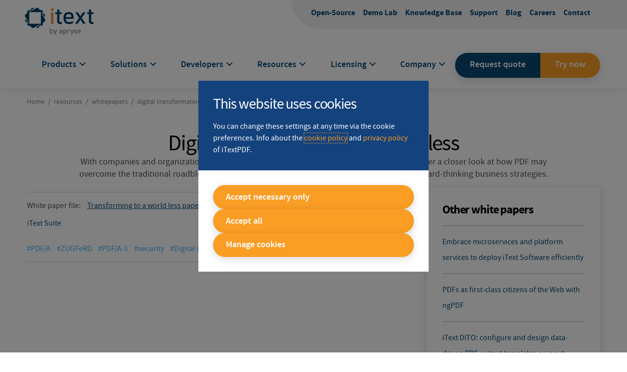

--- FILE ---
content_type: text/html; charset=UTF-8
request_url: https://itextpdf.com/resources/whitepapers/digital-transformation-paperless
body_size: 30960
content:


<!-- THEME DEBUG -->
<!-- THEME HOOK: 'html' -->
<!-- FILE NAME SUGGESTIONS:
   ▪️ html--node--10191.html.twig
   ▪️ html--node--%.html.twig
   ▪️ html--node.html.twig
   ✅ html.html.twig
-->
<!-- 💡 BEGIN CUSTOM TEMPLATE OUTPUT from 'themes/custom/compony/components/layout/html.html.twig' -->
<!DOCTYPE html>
<html lang="en" dir="ltr" prefix="content: http://purl.org/rss/1.0/modules/content/  dc: http://purl.org/dc/terms/  foaf: http://xmlns.com/foaf/0.1/  og: http://ogp.me/ns#  rdfs: http://www.w3.org/2000/01/rdf-schema#  schema: http://schema.org/  sioc: http://rdfs.org/sioc/ns#  sioct: http://rdfs.org/sioc/types#  skos: http://www.w3.org/2004/02/skos/core#  xsd: http://www.w3.org/2001/XMLSchema# ">
<head>
  <meta charset="utf-8" />
<script type="text/javascript">var _gaq = _gaq || [];
_gaq.push(['_setAccount', 'UA-XXXYYYZZZ-1']);
_gaq.push(['_trackPageview']);

(function () {
  var ga = document.createElement('script');
  ga.type = 'text/javascript';
  ga.async = true;
  ga.src = ('https:' == document.location.protocol ? 'https://ssl' : 'http://www') + '.google-analytics.com/ga.js';
  var s = document.getElementsByTagName('script')[0];
  s.parentNode.insertBefore(ga, s);
})();
</script>
<meta name="description" content="With companies and organizations caught up in the next wave of digital transformation, we offer a closer look at how PDF may overcome the traditional roadblocks on the way there and how it helps meet the goals of forward-thinking business strategies." />
<meta name="abstract" content="With companies and organizations caught up in the next wave of digital transformation, we offer a closer look at how PDF may overcome the traditional roadblocks on the way there and how it helps meet the goals of forward-thinking business strategies." />
<meta name="keywords" content="PDF/A,ZUGFeRD,PDF/A-3,security,Digital signatures,Invoices,PAdES-5, iText Suite" />
<link rel="shortlink" href="https://itextpdf.com/resources/whitepapers/digital-transformation-paperless" />
<meta name="robots" content="index, follow" />
<link rel="canonical" href="https://itextpdf.com/resources/whitepapers/digital-transformation-paperless" />
<meta name="generator" content="Drupal 8" />
<meta property="og:site_name" content="iText PDF" />
<meta property="og:type" content="Whitepaper" />
<meta property="og:url" content="https://itextpdf.com/resources/whitepapers/digital-transformation-paperless" />
<meta property="og:title" content="Digital transformation to paperless" />
<meta property="og:description" content="With companies and organizations caught up in the next wave of digital transformation, we offer a closer look at how PDF may overcome the traditional roadblocks on the way there and how it helps meet the goals of forward-thinking business strategies." />
<meta property="og:updated_time" content="2018-10-29" />
<meta property="og:email" content="marketing@itextpdf.com" />
<meta property="article:publisher" content="https://www.facebook.com/iTextPDF/" />
<meta property="article:tag" content="PDF/A" />
<meta property="article:tag" content="ZUGFeRD" />
<meta property="article:tag" content="PDF/A-3" />
<meta property="article:tag" content="security" />
<meta property="article:tag" content="Digital signatures" />
<meta property="article:tag" content="Invoices" />
<meta property="article:tag" content="PAdES-5" />
<meta property="article:published_time" content="2018-10-29" />
<meta property="article:modified_time" content="2018-10-29" />
<meta name="dcterms.title" content="Digital transformation to paperless" />
<meta name="dcterms.creator" content="iText PDF" />
<meta name="dcterms.description" content="With companies and organizations caught up in the next wave of digital transformation, we offer a closer look at how PDF may overcome the traditional roadblocks on the way there and how it helps meet the goals of forward-thinking business strategies." />
<meta name="dcterms.publisher" content="iTextpdf Software" />
<meta name="dcterms.date" content="2018-10-29" />
<meta name="twitter:card" content="summary" />
<meta name="twitter:description" content="With companies and organizations caught up in the next wave of digital transformation, we offer a closer look at how PDF may overcome the traditional roadblocks on the way there and how it helps meet the goals of forward-thinking business strategies." />
<meta name="twitter:site" content="@iText" />
<meta name="twitter:title" content="Digital transformation to paperless | iText PDF" />
<meta name="twitter:creator" content="@iText" />
<meta name="twitter:image:alt" content="Digital transformation to paperless" />
<meta name="Generator" content="Drupal 10 (https://www.drupal.org); Commerce 2" />
<meta name="MobileOptimized" content="width" />
<meta name="HandheldFriendly" content="true" />
<meta name="viewport" content="width=device-width, initial-scale=1.0" />
<script type="application/ld+json">{
    "@context": "https://schema.org",
    "@graph": [
        {
            "@type": "Article",
            "headline": "Digital transformation to paperless",
            "name": "Digital transformation to paperless",
            "description": "With companies and organizations caught up in the next wave of digital transformation, we offer a closer look at how PDF may overcome the traditional roadblocks on the way there and how it helps meet the goals of forward-thinking business strategies.",
            "about": [
                "PDF/A",
                "ZUGFeRD",
                "PDF/A-3",
                "security",
                "Digital signatures",
                "Invoices",
                "PAdES-5",
                "iText Suite"
            ],
            "datePublished": "2018-10-29",
            "author": {
                "@type": "Organization",
                "@id": "@iText pdf",
                "name": "iText pdf",
                "url": "https://itextpdf.com"
            },
            "publisher": {
                "@type": "Organization",
                "@id": "@iText pdf",
                "name": "iText pdf",
                "url": "https://itextpdf.com"
            }
        },
        {
            "brand": {
                "@type": "Brand",
                "name": "iText PDF",
                "description": [
                    "A powerful PDF Toolkit for PDF generation",
                    "PDF programming",
                    "handling \u0026 manipulation."
                ],
                "url": "https://itextpdf.com",
                "logo": {
                    "@type": "ImageObject",
                    "representativeOfPage": "True",
                    "url": "https://itextpdf.com/sites/default/files/2019-01/itext-logo.png",
                    "width": "150",
                    "height": "150"
                }
            }
        }
    ]
}</script>
<link rel="icon" href="/themes/custom/compony/favicon.ico" type="image/vnd.microsoft.icon" />
<script src="/sites/default/files/eu_cookie_compliance/eu_cookie_compliance.script.js?t7ii0j" defer></script>
<script>window.a2a_config=window.a2a_config||{};a2a_config.callbacks=[];a2a_config.overlays=[];a2a_config.templates={};</script>

    <title>Digital transformation to paperless | iText PDF</title>
    <link rel="stylesheet" media="all" href="/sites/default/files/css/css_lxSm2prjXt1J9ki7POaUOFmKzEedoRYH4BsiveiyFWU.css?delta=0&amp;language=en&amp;theme=compony&amp;include=[base64]" />
<link rel="stylesheet" media="all" href="/sites/default/files/css/css_Np8wfq4rB2HH2Yj745beev7oHm4bwtBZb1Q4-oA3_lQ.css?delta=1&amp;language=en&amp;theme=compony&amp;include=[base64]" />

    <script type="application/json" data-drupal-selector="drupal-settings-json">{"path":{"baseUrl":"\/","pathPrefix":"","currentPath":"node\/10191","currentPathIsAdmin":false,"isFront":false,"currentLanguage":"en"},"pluralDelimiter":"\u0003","suppressDeprecationErrors":true,"gtag":{"tagId":"","consentMode":false,"otherIds":[],"events":[],"additionalConfigInfo":[]},"ajaxPageState":{"libraries":"[base64]","theme":"compony","theme_token":null},"ajaxTrustedUrl":[],"gtm":{"tagId":null,"settings":{"data_layer":"dataLayer","include_classes":false,"allowlist_classes":"","blocklist_classes":"","include_environment":false,"environment_id":"","environment_token":""},"tagIds":["GTM-KLFZM24W"]},"cookieContentBlocker":{"consentAwareness":{"accepted":{"event":{"name":"eu_cookie_compliance.changePreferences","selector":"document"},"cookie":{"operator":"c","name":"cookie-agreed-categories","value":"statistical_cookies"}},"declined":{"event":{"name":"eu_cookie_compliance.changePreferences","selector":"document"},"cookie":{"operator":"!c","name":"cookie-agreed-categories","value":"statistical_cookies"}},"change":{"event":{"name":"","selector":""}}},"categories":[]},"data":{"extlink":{"extTarget":true,"extTargetAppendNewWindowLabel":"(opens in a new window)","extTargetNoOverride":false,"extNofollow":true,"extTitleNoOverride":false,"extNoreferrer":false,"extFollowNoOverride":true,"extClass":"0","extLabel":"(link is external)","extImgClass":false,"extSubdomains":true,"extExclude":"","extInclude":"","extCssExclude":"","extCssInclude":"","extCssExplicit":"","extAlert":false,"extAlertText":"This link will take you to an external web site. We are not responsible for their content.","extHideIcons":false,"mailtoClass":"mailto","telClass":"","mailtoLabel":"(link sends email)","telLabel":"(link is a phone number)","extUseFontAwesome":false,"extIconPlacement":"append","extPreventOrphan":false,"extFaLinkClasses":"fa fa-external-link","extFaMailtoClasses":"fa fa-envelope-o","extAdditionalLinkClasses":"","extAdditionalMailtoClasses":"","extAdditionalTelClasses":"","extFaTelClasses":"fa fa-phone","whitelistedDomains":null,"extExcludeNoreferrer":""}},"eu_cookie_compliance":{"cookie_policy_version":"1.0.0","popup_enabled":true,"popup_agreed_enabled":false,"popup_hide_agreed":false,"popup_clicking_confirmation":false,"popup_scrolling_confirmation":false,"popup_html_info":"\u003Cdiv class=\u0022eu-cookie-compliance-banner eu-cookie-compliance-banner-info eu-cookie-compliance-banner--categories\u0022\u003E\n  \u003Cdiv role=\u0022dialog\u0022 id=\u0022cookie_dialog\u0022 aria-labelledby=\u0022popup-text\u0022 aria-modal=\u0022true\u0022 class=\u0022popup-content info eu-cookie-compliance-content\u0022\u003E\n    \n    \u003Cdiv id=\u0022popup-text\u0022 class=\u0022eu-cookie-compliance-message\u0022\u003E\n      \u003Ch2\u003EThis website uses cookies\u003C\/h2\u003E\u003Cp\u003EYou can change these settings at any time via the cookie preferences. Info about the \u003Ca href=\u0022https:\/\/uat.itextpdf.com\/how-buy\/legal\/cookies-policy\u0022\u003Ecookie policy\u003C\/a\u003E and \u003Ca href=\u0022https:\/\/uat.itextpdf.com\/node\/10046\u0022\u003Eprivacy policy\u003C\/a\u003E of iTextPDF.\u003C\/p\u003E\n          \u003C\/div\u003E\n\n          \u003Cdiv id=\u0022eu-cookie-compliance-categories\u0022 class=\u0022eu-cookie-compliance-categories\u0022\u003E\n                  \u003Cdiv class=\u0022eu-cookie-compliance-category disabled\u0022\u003E\n            \u003Cdiv class=\u0022eu-cookie-compliance-category-info\u0022\u003E\n              \u003Cdiv class=\u0022eu-cookie-compliance-category-label\u0022\u003E\n                Necessary Cookies\n                \u003Cspan class=\u0022state-label visible\u0022\u003E\n                  On\n                \u003C\/span\u003E\n              \u003C\/div\u003E\n                              \u003Cdiv class=\u0022eu-cookie-compliance-category-description\u0022\u003ECookies needed for the website to function normally.\u003C\/div\u003E\n                          \u003C\/div\u003E\n            \u003Clabel role=\u0022checkbox\u0022 for=\u0022cookie-category-necessary_cookies\u0022 class=\u0022eu-cookie-compliance-category-switch\u0022\n               tabindex=\u0022-1\u0022\u003E\n              \u003Cinput class=\u0022visually-hidden\u0022 type=\u0022checkbox\u0022 name=\u0022cookie-categories\u0022 id=\u0022cookie-category-necessary_cookies\u0022\n                     tabindex=\u0022-1\u0022\n                     value=\u0022necessary_cookies\u0022\n                     autocomplete=\u0022off\u0022\n                 checked                  disabled  \u003E\n              \u003Cdiv class=\u0022toggle\u0022\u003E\n                \u003Cspan class=\u0022visually-hidden\u0022\u003Enecessary_cookies\u003C\/span\u003E\n              \u003C\/div\u003E\n            \u003C\/label\u003E\n          \u003C\/div\u003E\n                  \u003Cdiv class=\u0022eu-cookie-compliance-category\u0022\u003E\n            \u003Cdiv class=\u0022eu-cookie-compliance-category-info\u0022\u003E\n              \u003Cdiv class=\u0022eu-cookie-compliance-category-label\u0022\u003E\n                Functional cookies\n                \u003Cspan class=\u0022state-label\u0022\u003E\n                  On\n                \u003C\/span\u003E\n              \u003C\/div\u003E\n                              \u003Cdiv class=\u0022eu-cookie-compliance-category-description\u0022\u003ECookies that help to improve the functionality of the website.\u003C\/div\u003E\n                          \u003C\/div\u003E\n            \u003Clabel role=\u0022checkbox\u0022 for=\u0022cookie-category-functional_cookies\u0022 class=\u0022eu-cookie-compliance-category-switch\u0022\n               tabindex=\u00220\u0022 \u003E\n              \u003Cinput class=\u0022visually-hidden\u0022 type=\u0022checkbox\u0022 name=\u0022cookie-categories\u0022 id=\u0022cookie-category-functional_cookies\u0022\n                     tabindex=\u0022-1\u0022\n                     value=\u0022functional_cookies\u0022\n                     autocomplete=\u0022off\u0022\n                                 \u003E\n              \u003Cdiv class=\u0022toggle\u0022\u003E\n                \u003Cspan class=\u0022visually-hidden\u0022\u003Efunctional_cookies\u003C\/span\u003E\n              \u003C\/div\u003E\n            \u003C\/label\u003E\n          \u003C\/div\u003E\n                  \u003Cdiv class=\u0022eu-cookie-compliance-category\u0022\u003E\n            \u003Cdiv class=\u0022eu-cookie-compliance-category-info\u0022\u003E\n              \u003Cdiv class=\u0022eu-cookie-compliance-category-label\u0022\u003E\n                Statistical cookies\n                \u003Cspan class=\u0022state-label\u0022\u003E\n                  On\n                \u003C\/span\u003E\n              \u003C\/div\u003E\n                              \u003Cdiv class=\u0022eu-cookie-compliance-category-description\u0022\u003ECookies that are used to enable analyses of surfing behaviour on the website.\u003C\/div\u003E\n                          \u003C\/div\u003E\n            \u003Clabel role=\u0022checkbox\u0022 for=\u0022cookie-category-statistical_cookies\u0022 class=\u0022eu-cookie-compliance-category-switch\u0022\n               tabindex=\u00220\u0022 \u003E\n              \u003Cinput class=\u0022visually-hidden\u0022 type=\u0022checkbox\u0022 name=\u0022cookie-categories\u0022 id=\u0022cookie-category-statistical_cookies\u0022\n                     tabindex=\u0022-1\u0022\n                     value=\u0022statistical_cookies\u0022\n                     autocomplete=\u0022off\u0022\n                                 \u003E\n              \u003Cdiv class=\u0022toggle\u0022\u003E\n                \u003Cspan class=\u0022visually-hidden\u0022\u003Estatistical_cookies\u003C\/span\u003E\n              \u003C\/div\u003E\n            \u003C\/label\u003E\n          \u003C\/div\u003E\n                  \u003Cdiv class=\u0022eu-cookie-compliance-category\u0022\u003E\n            \u003Cdiv class=\u0022eu-cookie-compliance-category-info\u0022\u003E\n              \u003Cdiv class=\u0022eu-cookie-compliance-category-label\u0022\u003E\n                Advertention cookies\n                \u003Cspan class=\u0022state-label\u0022\u003E\n                  On\n                \u003C\/span\u003E\n              \u003C\/div\u003E\n                              \u003Cdiv class=\u0022eu-cookie-compliance-category-description\u0022\u003ECookies that make it possible to display more relevant advertisements.\u003C\/div\u003E\n                          \u003C\/div\u003E\n            \u003Clabel role=\u0022checkbox\u0022 for=\u0022cookie-category-advertention_cookies\u0022 class=\u0022eu-cookie-compliance-category-switch\u0022\n               tabindex=\u00220\u0022 \u003E\n              \u003Cinput class=\u0022visually-hidden\u0022 type=\u0022checkbox\u0022 name=\u0022cookie-categories\u0022 id=\u0022cookie-category-advertention_cookies\u0022\n                     tabindex=\u0022-1\u0022\n                     value=\u0022advertention_cookies\u0022\n                     autocomplete=\u0022off\u0022\n                                 \u003E\n              \u003Cdiv class=\u0022toggle\u0022\u003E\n                \u003Cspan class=\u0022visually-hidden\u0022\u003Eadvertention_cookies\u003C\/span\u003E\n              \u003C\/div\u003E\n            \u003C\/label\u003E\n          \u003C\/div\u003E\n                  \u003Cdiv class=\u0022eu-cookie-compliance-category\u0022\u003E\n            \u003Cdiv class=\u0022eu-cookie-compliance-category-info\u0022\u003E\n              \u003Cdiv class=\u0022eu-cookie-compliance-category-label\u0022\u003E\n                Social media cookies\n                \u003Cspan class=\u0022state-label\u0022\u003E\n                  On\n                \u003C\/span\u003E\n              \u003C\/div\u003E\n                              \u003Cdiv class=\u0022eu-cookie-compliance-category-description\u0022\u003ECookies that ensure an optimal interaction between the website and the active social media plug-ins.\u003C\/div\u003E\n                          \u003C\/div\u003E\n            \u003Clabel role=\u0022checkbox\u0022 for=\u0022cookie-category-social_media_cookies\u0022 class=\u0022eu-cookie-compliance-category-switch\u0022\n               tabindex=\u00220\u0022 \u003E\n              \u003Cinput class=\u0022visually-hidden\u0022 type=\u0022checkbox\u0022 name=\u0022cookie-categories\u0022 id=\u0022cookie-category-social_media_cookies\u0022\n                     tabindex=\u0022-1\u0022\n                     value=\u0022social_media_cookies\u0022\n                     autocomplete=\u0022off\u0022\n                                 \u003E\n              \u003Cdiv class=\u0022toggle\u0022\u003E\n                \u003Cspan class=\u0022visually-hidden\u0022\u003Esocial_media_cookies\u003C\/span\u003E\n              \u003C\/div\u003E\n            \u003C\/label\u003E\n          \u003C\/div\u003E\n                          \u003Cdiv class=\u0022eu-cookie-compliance-categories-buttons\u0022\u003E\n            \u003Cbutton type=\u0022button\u0022\n                    class=\u0022eu-cookie-compliance-save-preferences-button\u0022\u003ESave preferences\u003C\/button\u003E\n          \u003C\/div\u003E\n              \u003C\/div\u003E\n    \n    \u003Cdiv id=\u0022popup-buttons\u0022 class=\u0022eu-cookie-compliance-buttons eu-cookie-compliance-has-categories\u0022\u003E\n      \u003Cbutton type=\u0022button\u0022 class=\u0022agree-button eu-cookie-compliance-default-button\u0022\u003EAccept all cookies\u003C\/button\u003E\n              \u003Cbutton type=\u0022button\u0022 class=\u0022eu-cookie-withdraw-button visually-hidden\u0022\u003EWithdraw consent\u003C\/button\u003E\n          \u003C\/div\u003E\n\n    \u003Cdiv class=\u0022eu-cookie-compliance-rocketship--buttons\u0022\u003E\n      \u003Cdiv class=\u0022eu-cookie-compliance-rocketship--accept-selection-wrapper\u0022 \u003E\u003Ca href=\u0022\u0022 class=\u0022eu-cookie-compliance-rocketship--accept-selection button\u0022\u003ESave preferences\u003C\/a\u003E\u003C\/div\u003E\n      \u003Cdiv class=\u0022eu-cookie-compliance-rocketship--accept-minimal-wrapper\u0022\u003E\u003Ca href=\u0022\u0022 class=\u0022eu-cookie-compliance-rocketship--accept-minimal button\u0022\u003EAccept necessary only\u003C\/a\u003E\u003C\/div\u003E\n      \u003Cdiv class=\u0022eu-cookie-compliance-rocketship--accept-all-wrapper\u0022\u003E\u003Ca href=\u0022\u0022 class=\u0022eu-cookie-compliance-rocketship--accept-all button\u0022 data-all=\u0022Accept all cookies\u0022 data-selection=\u0022Save my preferences\u0022\u003EAccept all\u003C\/a\u003E\u003C\/div\u003E\n      \u003Cdiv class=\u0022eu-cookie-compliance-rocketship--manage-selection-wrapper\u0022\u003E\u003Ca href=\u0022\u0022 class=\u0022eu-cookie-compliance-rocketship--manage-selection button\u0022\u003EManage cookies\u003C\/a\u003E\u003C\/div\u003E\n    \u003C\/div\u003E\n  \u003C\/div\u003E\n\u003C\/div\u003E","use_mobile_message":false,"mobile_popup_html_info":"\u003Cdiv class=\u0022eu-cookie-compliance-banner eu-cookie-compliance-banner-info eu-cookie-compliance-banner--categories\u0022\u003E\n  \u003Cdiv role=\u0022dialog\u0022 id=\u0022cookie_dialog\u0022 aria-labelledby=\u0022popup-text\u0022 aria-modal=\u0022true\u0022 class=\u0022popup-content info eu-cookie-compliance-content\u0022\u003E\n    \n    \u003Cdiv id=\u0022popup-text\u0022 class=\u0022eu-cookie-compliance-message\u0022\u003E\n      \n          \u003C\/div\u003E\n\n          \u003Cdiv id=\u0022eu-cookie-compliance-categories\u0022 class=\u0022eu-cookie-compliance-categories\u0022\u003E\n                  \u003Cdiv class=\u0022eu-cookie-compliance-category disabled\u0022\u003E\n            \u003Cdiv class=\u0022eu-cookie-compliance-category-info\u0022\u003E\n              \u003Cdiv class=\u0022eu-cookie-compliance-category-label\u0022\u003E\n                Necessary Cookies\n                \u003Cspan class=\u0022state-label visible\u0022\u003E\n                  On\n                \u003C\/span\u003E\n              \u003C\/div\u003E\n                              \u003Cdiv class=\u0022eu-cookie-compliance-category-description\u0022\u003ECookies needed for the website to function normally.\u003C\/div\u003E\n                          \u003C\/div\u003E\n            \u003Clabel role=\u0022checkbox\u0022 for=\u0022cookie-category-necessary_cookies\u0022 class=\u0022eu-cookie-compliance-category-switch\u0022\n               tabindex=\u0022-1\u0022\u003E\n              \u003Cinput class=\u0022visually-hidden\u0022 type=\u0022checkbox\u0022 name=\u0022cookie-categories\u0022 id=\u0022cookie-category-necessary_cookies\u0022\n                     tabindex=\u0022-1\u0022\n                     value=\u0022necessary_cookies\u0022\n                     autocomplete=\u0022off\u0022\n                 checked                  disabled  \u003E\n              \u003Cdiv class=\u0022toggle\u0022\u003E\n                \u003Cspan class=\u0022visually-hidden\u0022\u003Enecessary_cookies\u003C\/span\u003E\n              \u003C\/div\u003E\n            \u003C\/label\u003E\n          \u003C\/div\u003E\n                  \u003Cdiv class=\u0022eu-cookie-compliance-category\u0022\u003E\n            \u003Cdiv class=\u0022eu-cookie-compliance-category-info\u0022\u003E\n              \u003Cdiv class=\u0022eu-cookie-compliance-category-label\u0022\u003E\n                Functional cookies\n                \u003Cspan class=\u0022state-label\u0022\u003E\n                  On\n                \u003C\/span\u003E\n              \u003C\/div\u003E\n                              \u003Cdiv class=\u0022eu-cookie-compliance-category-description\u0022\u003ECookies that help to improve the functionality of the website.\u003C\/div\u003E\n                          \u003C\/div\u003E\n            \u003Clabel role=\u0022checkbox\u0022 for=\u0022cookie-category-functional_cookies\u0022 class=\u0022eu-cookie-compliance-category-switch\u0022\n               tabindex=\u00220\u0022 \u003E\n              \u003Cinput class=\u0022visually-hidden\u0022 type=\u0022checkbox\u0022 name=\u0022cookie-categories\u0022 id=\u0022cookie-category-functional_cookies\u0022\n                     tabindex=\u0022-1\u0022\n                     value=\u0022functional_cookies\u0022\n                     autocomplete=\u0022off\u0022\n                                 \u003E\n              \u003Cdiv class=\u0022toggle\u0022\u003E\n                \u003Cspan class=\u0022visually-hidden\u0022\u003Efunctional_cookies\u003C\/span\u003E\n              \u003C\/div\u003E\n            \u003C\/label\u003E\n          \u003C\/div\u003E\n                  \u003Cdiv class=\u0022eu-cookie-compliance-category\u0022\u003E\n            \u003Cdiv class=\u0022eu-cookie-compliance-category-info\u0022\u003E\n              \u003Cdiv class=\u0022eu-cookie-compliance-category-label\u0022\u003E\n                Statistical cookies\n                \u003Cspan class=\u0022state-label\u0022\u003E\n                  On\n                \u003C\/span\u003E\n              \u003C\/div\u003E\n                              \u003Cdiv class=\u0022eu-cookie-compliance-category-description\u0022\u003ECookies that are used to enable analyses of surfing behaviour on the website.\u003C\/div\u003E\n                          \u003C\/div\u003E\n            \u003Clabel role=\u0022checkbox\u0022 for=\u0022cookie-category-statistical_cookies\u0022 class=\u0022eu-cookie-compliance-category-switch\u0022\n               tabindex=\u00220\u0022 \u003E\n              \u003Cinput class=\u0022visually-hidden\u0022 type=\u0022checkbox\u0022 name=\u0022cookie-categories\u0022 id=\u0022cookie-category-statistical_cookies\u0022\n                     tabindex=\u0022-1\u0022\n                     value=\u0022statistical_cookies\u0022\n                     autocomplete=\u0022off\u0022\n                                 \u003E\n              \u003Cdiv class=\u0022toggle\u0022\u003E\n                \u003Cspan class=\u0022visually-hidden\u0022\u003Estatistical_cookies\u003C\/span\u003E\n              \u003C\/div\u003E\n            \u003C\/label\u003E\n          \u003C\/div\u003E\n                  \u003Cdiv class=\u0022eu-cookie-compliance-category\u0022\u003E\n            \u003Cdiv class=\u0022eu-cookie-compliance-category-info\u0022\u003E\n              \u003Cdiv class=\u0022eu-cookie-compliance-category-label\u0022\u003E\n                Advertention cookies\n                \u003Cspan class=\u0022state-label\u0022\u003E\n                  On\n                \u003C\/span\u003E\n              \u003C\/div\u003E\n                              \u003Cdiv class=\u0022eu-cookie-compliance-category-description\u0022\u003ECookies that make it possible to display more relevant advertisements.\u003C\/div\u003E\n                          \u003C\/div\u003E\n            \u003Clabel role=\u0022checkbox\u0022 for=\u0022cookie-category-advertention_cookies\u0022 class=\u0022eu-cookie-compliance-category-switch\u0022\n               tabindex=\u00220\u0022 \u003E\n              \u003Cinput class=\u0022visually-hidden\u0022 type=\u0022checkbox\u0022 name=\u0022cookie-categories\u0022 id=\u0022cookie-category-advertention_cookies\u0022\n                     tabindex=\u0022-1\u0022\n                     value=\u0022advertention_cookies\u0022\n                     autocomplete=\u0022off\u0022\n                                 \u003E\n              \u003Cdiv class=\u0022toggle\u0022\u003E\n                \u003Cspan class=\u0022visually-hidden\u0022\u003Eadvertention_cookies\u003C\/span\u003E\n              \u003C\/div\u003E\n            \u003C\/label\u003E\n          \u003C\/div\u003E\n                  \u003Cdiv class=\u0022eu-cookie-compliance-category\u0022\u003E\n            \u003Cdiv class=\u0022eu-cookie-compliance-category-info\u0022\u003E\n              \u003Cdiv class=\u0022eu-cookie-compliance-category-label\u0022\u003E\n                Social media cookies\n                \u003Cspan class=\u0022state-label\u0022\u003E\n                  On\n                \u003C\/span\u003E\n              \u003C\/div\u003E\n                              \u003Cdiv class=\u0022eu-cookie-compliance-category-description\u0022\u003ECookies that ensure an optimal interaction between the website and the active social media plug-ins.\u003C\/div\u003E\n                          \u003C\/div\u003E\n            \u003Clabel role=\u0022checkbox\u0022 for=\u0022cookie-category-social_media_cookies\u0022 class=\u0022eu-cookie-compliance-category-switch\u0022\n               tabindex=\u00220\u0022 \u003E\n              \u003Cinput class=\u0022visually-hidden\u0022 type=\u0022checkbox\u0022 name=\u0022cookie-categories\u0022 id=\u0022cookie-category-social_media_cookies\u0022\n                     tabindex=\u0022-1\u0022\n                     value=\u0022social_media_cookies\u0022\n                     autocomplete=\u0022off\u0022\n                                 \u003E\n              \u003Cdiv class=\u0022toggle\u0022\u003E\n                \u003Cspan class=\u0022visually-hidden\u0022\u003Esocial_media_cookies\u003C\/span\u003E\n              \u003C\/div\u003E\n            \u003C\/label\u003E\n          \u003C\/div\u003E\n                          \u003Cdiv class=\u0022eu-cookie-compliance-categories-buttons\u0022\u003E\n            \u003Cbutton type=\u0022button\u0022\n                    class=\u0022eu-cookie-compliance-save-preferences-button\u0022\u003ESave preferences\u003C\/button\u003E\n          \u003C\/div\u003E\n              \u003C\/div\u003E\n    \n    \u003Cdiv id=\u0022popup-buttons\u0022 class=\u0022eu-cookie-compliance-buttons eu-cookie-compliance-has-categories\u0022\u003E\n      \u003Cbutton type=\u0022button\u0022 class=\u0022agree-button eu-cookie-compliance-default-button\u0022\u003EAccept all cookies\u003C\/button\u003E\n              \u003Cbutton type=\u0022button\u0022 class=\u0022eu-cookie-withdraw-button visually-hidden\u0022\u003EWithdraw consent\u003C\/button\u003E\n          \u003C\/div\u003E\n\n    \u003Cdiv class=\u0022eu-cookie-compliance-rocketship--buttons\u0022\u003E\n      \u003Cdiv class=\u0022eu-cookie-compliance-rocketship--accept-selection-wrapper\u0022 \u003E\u003Ca href=\u0022\u0022 class=\u0022eu-cookie-compliance-rocketship--accept-selection button\u0022\u003ESave preferences\u003C\/a\u003E\u003C\/div\u003E\n      \u003Cdiv class=\u0022eu-cookie-compliance-rocketship--accept-minimal-wrapper\u0022\u003E\u003Ca href=\u0022\u0022 class=\u0022eu-cookie-compliance-rocketship--accept-minimal button\u0022\u003EAccept necessary only\u003C\/a\u003E\u003C\/div\u003E\n      \u003Cdiv class=\u0022eu-cookie-compliance-rocketship--accept-all-wrapper\u0022\u003E\u003Ca href=\u0022\u0022 class=\u0022eu-cookie-compliance-rocketship--accept-all button\u0022 data-all=\u0022Accept all cookies\u0022 data-selection=\u0022Save my preferences\u0022\u003EAccept all\u003C\/a\u003E\u003C\/div\u003E\n      \u003Cdiv class=\u0022eu-cookie-compliance-rocketship--manage-selection-wrapper\u0022\u003E\u003Ca href=\u0022\u0022 class=\u0022eu-cookie-compliance-rocketship--manage-selection button\u0022\u003EManage cookies\u003C\/a\u003E\u003C\/div\u003E\n    \u003C\/div\u003E\n  \u003C\/div\u003E\n\u003C\/div\u003E","mobile_breakpoint":768,"popup_html_agreed":false,"popup_use_bare_css":true,"popup_height":"auto","popup_width":"100%","popup_delay":0,"popup_link":"\/how-buy\/legal\/privacy-policy","popup_link_new_window":true,"popup_position":false,"fixed_top_position":true,"popup_language":"en","store_consent":false,"better_support_for_screen_readers":true,"cookie_name":"","reload_page":false,"domain":"","domain_all_sites":false,"popup_eu_only":false,"popup_eu_only_js":false,"cookie_lifetime":100,"cookie_session":0,"set_cookie_session_zero_on_disagree":0,"disagree_do_not_show_popup":false,"method":"categories","automatic_cookies_removal":true,"allowed_cookies":"DS_VARY_commercecurrency\r\nnecessary_cookies:qualified_session\r\nnecessary_cookies:__q_state*\r\nnecessary_cookies:_q_domainTest\r\nnecessary_cookies:BIGipServerab47web-nginx-app_https\r\nstatistical_cookies:_ga\r\nstatistical_cookies:_ga_*\r\nstatistical_cookies:_gid\r\nstatistical_cookies:_gat\r\nstatistical_cookies:ajs_anonymous_id\r\nstatistical_cookies:_zitok\r\nstatistical_cookies:__utmz\r\nstatistical_cookies:__utmt\r\nstatistical_cookies:__utmc\r\nstatistical_cookies:__utmb\r\nstatistical_cookies:__utma\r\nstatistical_cookies:sentry-sc","withdraw_markup":"\u003Cbutton type=\u0022button\u0022 class=\u0022eu-cookie-withdraw-tab\u0022\u003EPrivacy settings\u003C\/button\u003E\n\u003Cdiv aria-labelledby=\u0022popup-text\u0022 class=\u0022eu-cookie-withdraw-banner\u0022\u003E\n  \u003Cdiv class=\u0022popup-content info eu-cookie-compliance-content\u0022\u003E\n    \u003Cdiv id=\u0022popup-text\u0022 class=\u0022eu-cookie-compliance-message\u0022 role=\u0022document\u0022\u003E\n      \u003Ch2\u003EWe use cookies on this site to enhance your user experience\u003C\/h2\u003E\u003Cp\u003EYou have given your consent for us to set cookies.\u003C\/p\u003E\n    \u003C\/div\u003E\n    \u003Cdiv id=\u0022popup-buttons\u0022 class=\u0022eu-cookie-compliance-buttons\u0022\u003E\n      \u003Cbutton type=\u0022button\u0022 class=\u0022eu-cookie-withdraw-button \u0022\u003EWithdraw consent\u003C\/button\u003E\n    \u003C\/div\u003E\n  \u003C\/div\u003E\n\u003C\/div\u003E","withdraw_enabled":false,"reload_options":0,"reload_routes_list":"","withdraw_button_on_info_popup":false,"cookie_categories":["necessary_cookies","functional_cookies","statistical_cookies","advertention_cookies","social_media_cookies"],"cookie_categories_details":{"necessary_cookies":{"uuid":"227539cf-2c3a-4109-8cbc-48ce5c6d27b6","langcode":"en","status":true,"dependencies":{"module":["eu_cookie_compliance_gtm"]},"third_party_settings":{"eu_cookie_compliance_gtm":{"gtm_data":{"necessary":"@status"}}},"_core":{"default_config_hash":"kdoD-uF7dBw0zRmFzfggbz4k1ouEngrMG7lnGL-T9-c"},"id":"necessary_cookies","label":"Necessary Cookies","description":"Cookies needed for the website to function normally.","checkbox_default_state":"required","weight":-9},"functional_cookies":{"uuid":"d9812cc1-2078-4f30-a389-3a65bbdc349b","langcode":"en","status":true,"dependencies":{"module":["eu_cookie_compliance_gtm"]},"third_party_settings":{"eu_cookie_compliance_gtm":{"gtm_data":{"functional":"@status"}}},"_core":{"default_config_hash":"ifRgQuqtS2ymF1A-StCWjJhOkr-0c8aCNzqr-fG_Qhw"},"id":"functional_cookies","label":"Functional cookies","description":"Cookies that help to improve the functionality of the website.","checkbox_default_state":"unchecked","weight":-8},"statistical_cookies":{"uuid":"bf195f70-bef8-4643-b34a-027364f722cf","langcode":"en","status":true,"dependencies":{"module":["eu_cookie_compliance_gtm"]},"third_party_settings":{"eu_cookie_compliance_gtm":{"gtm_data":{"statistical":"@status"}}},"_core":{"default_config_hash":"QKJEQwUeeMT-hk49PCeKmxqsKlrlPkFT9Rg4EOwOLP4"},"id":"statistical_cookies","label":"Statistical cookies","description":"Cookies that are used to enable analyses of surfing behaviour on the website.","checkbox_default_state":"unchecked","weight":-7},"advertention_cookies":{"uuid":"99e51063-5e28-4987-b228-584f970ffb90","langcode":"en","status":true,"dependencies":{"module":["eu_cookie_compliance_gtm"]},"third_party_settings":{"eu_cookie_compliance_gtm":{"gtm_data":{"commercial":"@status"}}},"_core":{"default_config_hash":"rseB2dV6uwo8-PXBALoNNJGYh7VqjJFyS0BayBF0aKA"},"id":"advertention_cookies","label":"Advertention cookies","description":"Cookies that make it possible to display more relevant advertisements.","checkbox_default_state":"unchecked","weight":-6},"social_media_cookies":{"uuid":"46499ebd-ea96-436d-b2e2-c9406a3b407f","langcode":"en","status":true,"dependencies":{"module":["eu_cookie_compliance_gtm"]},"third_party_settings":{"eu_cookie_compliance_gtm":{"gtm_data":{"social":"@status"}}},"_core":{"default_config_hash":"ZQmZsO7VZ1LEzqLRYYgFAtZj5Eij8qeh1z64ZCXzxWc"},"id":"social_media_cookies","label":"Social media cookies","description":"Cookies that ensure an optimal interaction between the website and the active social media plug-ins.","checkbox_default_state":"unchecked","weight":-5}},"enable_save_preferences_button":true,"cookie_value_disagreed":"0","cookie_value_agreed_show_thank_you":"1","cookie_value_agreed":"2","containing_element":"body","settings_tab_enabled":false,"olivero_primary_button_classes":"","olivero_secondary_button_classes":"","close_button_action":"close_banner","open_by_default":true,"modules_allow_popup":true,"hide_the_banner":false,"geoip_match":true,"unverified_scripts":[]},"views":{"ajax_path":"\/views\/ajax","ajaxViews":{"views_dom_id:ecaf0a83474bd8ec1b96837288352b9bd479dd2f5bcc2110245772f1dd32f1e6":{"view_name":"whitepapers","view_display_id":"block_whitepapers_index","view_args":"10191","view_path":"\/node\/10191","view_base_path":"resources\/whitepapers","view_dom_id":"ecaf0a83474bd8ec1b96837288352b9bd479dd2f5bcc2110245772f1dd32f1e6","pager_element":0}}},"moderation_note":{"revision":0},"field_group":{"html_element":{"mode":"default","context":"view","settings":{"label":"Block one","classes":"megamenu__block--one","id":"","element":"div","show_label":false,"label_element":"h3","attributes":"","effect":"none","speed":"fast"}}},"slick_translated_play":"Play","slick_translated_pause":"Pause","user":{"uid":0,"permissionsHash":"0ab1395d2c8711a7ffee4179ba0a6b3ec8da47cbfd4749b9b2250eb0e22810b5"}}</script>
<script src="/sites/default/files/js/js_w82q6Y2qIZ0jk1K-vTHMCv19jaDa7vly5CO4wdfk7hM.js?scope=header&amp;delta=0&amp;language=en&amp;theme=compony&amp;include=[base64]"></script>
<script src="/sites/default/files/js/js_lQOh9JyZ92-MOlcMc5IVoAbHU7YjyEQ_Adhz2sEnJ9g.js?scope=header&amp;delta=1&amp;language=en&amp;theme=compony&amp;include=[base64]" defer></script>
<script src="/sites/default/files/js/js_78pvUcbezfa9-MnfX_lx80FmKm29cn7a_UxHiuMgopE.js?scope=header&amp;delta=2&amp;language=en&amp;theme=compony&amp;include=[base64]"></script>
<script src="/modules/contrib/google_tag/js/gtag.js?t7ii0j"></script>
<script src="/modules/contrib/google_tag/js/gtm.js?t7ii0j"></script>
<script src="/sites/default/files/js/js_T_NE7F1cnim7dPNsOl7LKZGKdJ95UqyApuL4v__WvSI.js?scope=header&amp;delta=5&amp;language=en&amp;theme=compony&amp;include=[base64]" defer></script>

    <!-- Qualified -->
    <script>
      (function(w,q){w['QualifiedObject']=q;w[q]=w[q]||function(){
      (w[q].q=w[q].q||[]).push(arguments)};})(window,'qualified')
    </script>
    <script async src="https://js.qualified.com/qualified.js?token=Vy9sz2h6dVojMN7p"></script>
    <!-- End Qualified -->
</head>
<body class="path-node page-node-type-whitepaper lang-en">
<a href="#main-content" class="visually-hidden focusable skip-link">
  Skip to main content
</a>


<!-- THEME DEBUG -->
<!-- THEME HOOK: 'google_tag_gtm_iframe' -->
<!-- BEGIN OUTPUT from 'modules/contrib/google_tag/templates/google-tag-gtm-iframe.html.twig' -->
<noscript><iframe src="https://www.googletagmanager.com/ns.html?id=GTM-KLFZM24W"
                  height="0" width="0" style="display:none;visibility:hidden"></iframe></noscript>

<!-- END OUTPUT from 'modules/contrib/google_tag/templates/google-tag-gtm-iframe.html.twig' -->




<!-- THEME DEBUG -->
<!-- THEME HOOK: 'off_canvas_page_wrapper' -->
<!-- BEGIN OUTPUT from 'themes/contrib/stable/templates/content/off-canvas-page-wrapper.html.twig' -->
  <div class="dialog-off-canvas-main-canvas" data-off-canvas-main-canvas>
    

<!-- THEME DEBUG -->
<!-- THEME HOOK: 'page' -->
<!-- FILE NAME SUGGESTIONS:
   ▪️ page--node--10191.html.twig
   ▪️ page--node--%.html.twig
   ✅ page--node.html.twig
   ▪️ page.html.twig
-->
<!-- 💡 BEGIN CUSTOM TEMPLATE OUTPUT from 'themes/custom/compony/components/page/page/page--node.html.twig' -->


<div class="site">
  <a id="main-content" tabindex="-1"></a>

  <main class="site-main" role="main">
    

<!-- THEME DEBUG -->
<!-- THEME HOOK: 'region' -->
<!-- FILE NAME SUGGESTIONS:
   ✅ region--header-top.html.twig
   ▪️ region.html.twig
-->
<!-- 💡 BEGIN CUSTOM TEMPLATE OUTPUT from 'themes/custom/compony/components/region/region--header-top.html.twig' -->



  <div class="region region--header-top">
      <div class="region__inner u-container">
    <a class="logo-link" href="/">
      <span class="accessibly-hidden">iText pdf library</span>
      <!-- <img aria-labelledby="itext-logo-title" role="img" data-name="itext-logo" class="logo" id="itext-logo" src="/themes/custom/compony/logo.png"> -->
      <svg aria-labelledby="itext-logo-title" role="img" data-name="itext-logo" class="logo" id="itext-logo" xmlns="http://www.w3.org/2000/svg" fill="none" viewBox="0.05 0 1000 392.27" style="height:55px;width:auto;margin:1rem 0 0 0;">
        <path d="M164.351 3.95386C178.451 -4.18553 196.487 0.64444 204.626 14.7446L214.363 31.6048H233.836C250.121 31.6048 263.32 44.8041 263.32 61.0893V70.9601L232.283 62.6418H62.6978L164.351 3.95386ZM130.624 3.95386C116.524 -4.18553 98.4881 0.64444 90.3487 14.7446L62.6914 62.6418L131.819 4.64386L130.624 3.95386Z" fill="#004167"></path>
        <path d="M290.977 164.301C299.116 178.402 294.286 196.437 280.186 204.577L263.326 214.313V233.786C263.326 250.072 250.127 263.271 233.841 263.271H223.971L232.289 232.234V62.6485L290.983 164.308L290.977 164.301ZM290.977 130.575C299.116 116.475 294.286 98.4388 280.186 90.2994L232.289 62.6421L290.293 131.769L290.983 130.575H290.977Z" fill="#004167"></path>
        <path d="M130.622 290.928C116.522 299.068 98.4861 294.238 90.3467 280.138L80.6101 263.277H61.1369C44.8517 263.277 31.6523 250.078 31.6523 233.793V223.922L62.6894 232.24H232.281L130.622 290.935V290.928ZM164.349 290.928C178.449 299.068 196.485 294.238 204.624 280.138L232.281 232.24L163.154 290.245L164.349 290.935V290.928Z" fill="#004167"></path>
        <path d="M4.00269 130.574C-4.1367 116.474 0.693268 98.4384 14.7934 90.2991L31.6536 80.5625V61.0893C31.6536 44.8041 44.853 31.6047 61.1381 31.6047H71.0089L62.6906 62.6417V232.234L4.00269 130.574ZM4.00269 164.301C-4.1367 178.401 0.693268 196.437 14.7934 204.576L62.6906 232.234L4.69269 163.106L4.00269 164.301Z" fill="#004167"></path>
        <path d="M415.448 43.4502H378.955L378.987 8.52881H415.48L415.448 43.4502ZM413.857 232.228H380.552L380.584 65.9709H413.883L413.857 232.228Z" fill="#FE9032"></path>
        <path d="M536.681 207.241V234.764C529.948 235.511 522.984 235.997 517.01 235.997C489.366 235.997 468.826 225.73 468.826 193.709V91.8008H443.027V65.9643H468.826V25.459H502.131V65.9834H536.649V91.8199H502.131V188.24C502.131 202.622 509.465 207.937 522.677 207.969C527.328 207.969 531.353 207.611 536.675 207.241H536.681Z" fill="#004167"></path>
        <path d="M709.165 147.301C709.05 151.856 708.622 154.028 708.309 160.059L708.239 160.04V160.059H596.887C598.478 195.824 609.608 207.126 642.606 207.126C662.488 207.126 685.756 203.19 702.118 194.859L702.131 222.932C686.21 231.403 663.485 235.997 640.447 235.997C580.877 235.997 562.4 205.254 562.4 149.85C562.4 94.4456 580.992 62.2139 637.821 62.2139C706.201 62.2139 711.248 109.242 709.165 147.307V147.301ZM597.137 135.366L675.54 135.353C676.173 114.117 673.528 90.8487 636.843 90.8487C610.099 90.8487 599.373 103.377 597.137 135.366Z" fill="#004167"></path>
        <path d="M827.887 148.157L885.106 232.228H847.552L807.66 172.077L768.171 232.228H730.617L788.711 146.503L734.227 65.9712H771.71L808.791 121.548L844 65.9712H881.483L827.875 148.157H827.887Z" fill="#004167"></path>
        <path d="M1000.05 207.241V234.764C993.313 235.511 986.349 235.997 980.375 235.997C952.731 235.997 932.191 225.73 932.191 193.709V91.8008H906.393V65.9643H932.191V25.459H965.496V65.9834H1000.01V91.8199H965.496V188.24C965.496 202.622 972.83 207.937 986.042 207.969C990.693 207.969 994.718 207.611 1000.04 207.241H1000.05Z" fill="#004167"></path>
        <path d="M389.471 318.796C405.392 318.796 409.667 329.364 409.679 346.396C409.667 363.429 405.392 373.856 389.51 373.856C383.664 373.856 378.987 372.45 371.493 368.24L370.963 372.661H361.488V298.109H372.043V324.106C379.096 320.202 383.67 318.796 389.478 318.796H389.471ZM386.545 364.598C396.269 364.598 398.837 359.404 398.85 346.32C398.831 333.28 396.269 328.047 386.577 328.047C382.437 328.047 379.102 328.987 372.03 332.871V359.775C379.198 363.71 382.514 364.598 386.545 364.598Z" fill="#758592"></path>
        <path d="M466.673 319.991L444.139 381.918C441.897 388.134 436.46 392.242 429.426 392.242H423.797V383.675H428.046C431.719 383.675 434.109 381.707 435.259 378.378L438.319 369.581L416.277 319.991H427.611L443.149 355.704L455.575 319.991H466.673Z" fill="#758592"></path>
        <path d="M523.881 318.796C535.688 318.796 546.038 322.674 546.038 336.973V372.661H536.269L535.898 368.233C529.784 371.798 524.117 373.855 517.876 373.855C509.148 373.855 501.514 369.882 501.514 356.989C501.514 344.096 509.538 340.25 522.022 340.116C528.941 340.084 530.481 340.097 535.515 340.103V337.164C535.502 329.772 531.235 327.76 523.74 327.76C518.521 327.76 511.774 328.693 505.807 329.849V320.828C511.321 319.793 518.016 318.803 523.875 318.803L523.881 318.796ZM520.54 365.077C525.331 365.077 529.855 363.576 535.522 360.503V347.553H522.916C515.09 347.604 512.189 348.913 512.196 356.216C512.196 363.026 514.866 365.077 520.546 365.077H520.54Z" fill="#758592"></path>
        <path d="M608.257 346.256C608.257 363.288 603.939 373.856 588.037 373.856C582.287 373.856 577.706 372.469 570.614 368.547V392.275H560.066V319.991H569.541L570.071 324.419C577.476 320.26 582.146 318.803 588.075 318.803C603.945 318.803 608.264 329.23 608.264 346.256H608.257ZM585.143 364.605C594.828 364.605 597.435 359.41 597.435 346.333C597.435 333.255 594.841 328.06 585.143 328.06C581.06 328.06 577.738 328.974 570.614 332.884V359.787C577.732 363.697 581.054 364.611 585.143 364.611V364.605Z" fill="#758592"></path>
        <path d="M651.97 327.766C646.757 327.766 641.333 329.511 631.289 334.807V372.667H620.729V319.998H630.216L630.887 325.594C639.965 320.854 645.952 318.809 651.964 318.809V327.773L651.97 327.766Z" fill="#758592"></path>
        <path d="M710.778 319.991L688.245 381.918C686.002 388.134 680.565 392.242 673.531 392.242H667.902V383.675H672.151C675.825 383.675 678.214 381.707 679.364 378.378L682.424 369.581L660.383 319.991H671.717L687.254 355.704L699.681 319.991H710.778Z" fill="#758592"></path>
        <path d="M754 320.407V329.409C749.164 328.399 743.452 327.735 738.82 327.735C729.934 327.735 728.835 330.233 728.796 333.932C728.796 337.778 730.023 338.583 738.475 341.158C748.532 344.205 757.08 346.058 757.08 357.826C757.08 369.595 748.059 373.856 735.569 373.856C729.895 373.856 724.292 373.057 718.127 371.709V362.611C724.056 363.953 729.684 364.854 735.275 364.854C742.711 364.854 746.04 363.238 746.04 357.909C746.04 353.444 743.733 352.798 735.505 350.243C723.149 346.352 718.114 344.518 718.133 334.475C718.114 324.643 722.848 318.733 738.341 318.733C744.181 318.733 749.924 319.563 754.013 320.407H754Z" fill="#758592"></path>
        <path d="M813.339 345.757C813.301 347.201 813.167 347.885 813.071 349.802H777.773C778.277 361.129 781.804 364.713 792.256 364.713C798.556 364.713 805.928 363.467 811.11 360.829V369.722C806.069 372.405 798.869 373.862 791.573 373.862C772.7 373.862 766.848 364.119 766.848 346.569C766.848 329.019 772.738 318.809 790.742 318.809C812.407 318.809 814.004 333.708 813.346 345.77L813.339 345.757ZM777.849 341.975H802.689C802.887 335.241 802.05 327.869 790.429 327.869C781.957 327.869 778.558 331.836 777.849 341.975Z" fill="#758592"></path>
      </svg>
    </a>
    <div class="header-ui bg-grey--light">
      

<!-- THEME DEBUG -->
<!-- THEME HOOK: 'block' -->
<!-- FILE NAME SUGGESTIONS:
   ▪️ block--compony-topmenu.html.twig
   ✅ block--system-menu-block--top-menu.html.twig
   ▪️ block--system-menu-block.html.twig
   ▪️ block--system.html.twig
   ▪️ block.html.twig
-->
<!-- 💡 BEGIN CUSTOM TEMPLATE OUTPUT from 'themes/custom/compony/components/_global/templates/block--system-menu-block--top-menu.html.twig' -->




<nav role="navigation"
     aria-labelledby="block-compony-topmenu-menu" id="block-compony-topmenu" class="block block-menu navigation menu--top-menu">
            
  <span class="visually-hidden" id="block-compony-topmenu-menu">Top menu</span>
  

        

<!-- THEME DEBUG -->
<!-- THEME HOOK: 'menu__top_menu' -->
<!-- FILE NAME SUGGESTIONS:
   ▪️ menu--top-menu.html.twig
   ✅ menu.html.twig
-->
<!-- BEGIN OUTPUT from 'themes/contrib/classy/templates/navigation/menu.html.twig' -->

              <ul class="menu">
                    <li class="menu-item">
        <a href="/open-source-statement" title="Read our Open-Source statement" data-drupal-link-system-path="node/15382">Open-Source</a>
              </li>
                <li class="menu-item">
        <a href="/demos" title="iText 7 Demo Lab" data-drupal-link-system-path="node/13976">Demo Lab</a>
              </li>
                <li class="menu-item">
        <a href="https://kb.itextpdf.com/home" target="_blank" title="iText Knowledge Base">Knowledge Base</a>
              </li>
                <li class="menu-item">
        <a href="/support" target="_self" title="Link to the support page" data-drupal-link-system-path="node/1">Support</a>
              </li>
                <li class="menu-item">
        <a href="/blog" title="Catch up on our latest news and events" data-drupal-link-system-path="blog">Blog</a>
              </li>
                <li class="menu-item">
        <a href="https://itextpdf.com/en/jobs" title="Careers">Careers</a>
              </li>
                <li class="menu-item">
        <a href="/contact-us" target="_self" title="link to the contact us page" data-drupal-link-system-path="node/2">Contact</a>
              </li>
        </ul>
  


<!-- END OUTPUT from 'themes/contrib/classy/templates/navigation/menu.html.twig' -->


  </nav>

<!-- END CUSTOM TEMPLATE OUTPUT from 'themes/custom/compony/components/_global/templates/block--system-menu-block--top-menu.html.twig' -->


    </div>
  </div>
  </div>


<!-- END CUSTOM TEMPLATE OUTPUT from 'themes/custom/compony/components/region/region--header-top.html.twig' -->



    

<!-- THEME DEBUG -->
<!-- THEME HOOK: 'region' -->
<!-- FILE NAME SUGGESTIONS:
   ✅ region--header-bottom.html.twig
   ▪️ region.html.twig
-->
<!-- 💡 BEGIN CUSTOM TEMPLATE OUTPUT from 'themes/custom/compony/components/region/region--header-bottom.html.twig' -->



  <div class="region region--header-bottom">
      <div class="region__inner u-container">
    

<!-- THEME DEBUG -->
<!-- THEME HOOK: 'block' -->
<!-- FILE NAME SUGGESTIONS:
   ▪️ block--compony-main-menu.html.twig
   ✅ block--system-menu-block--main.html.twig
   ▪️ block--system-menu-block.html.twig
   ▪️ block--system.html.twig
   ▪️ block.html.twig
-->
<!-- 💡 BEGIN CUSTOM TEMPLATE OUTPUT from 'themes/custom/compony/components/_global/templates/block--system-menu-block--main.html.twig' -->




<nav role="navigation"
     aria-labelledby="block-compony-main-menu-menu" id="block-compony-main-menu" class="block block-menu navigation menu--main megamenu">
            
  <span  class="visually-hidden" id="block-compony-main-menu-menu">Main navigation</span>
  

  <button class="menu-toggle" aria-expanded="false">
    <span class="accessibly-hidden sr-only">Toggle Navigation</span>
    <span></span><span></span><span></span>
  </button>

        

<!-- THEME DEBUG -->
<!-- THEME HOOK: 'menu' -->
<!-- FILE NAME SUGGESTIONS:
   ▪️ menu--extras--main--header-bottom.html.twig
   ▪️ menu--extras--main.html.twig
   ✅ menu--extras.html.twig
   ▪️ menu--main.html.twig
   ▪️ menu.html.twig
-->
<!-- BEGIN OUTPUT from 'modules/contrib/menu_item_extras/templates/menu--extras.html.twig' -->


  <ul data-region="header_bottom" class="menu menu-level-0">
                  
        <li class="menu-item menu-item--expanded">
          <a href="/products" title="Discover our complete offer of PDF functionalities" data-drupal-link-system-path="products">Products</a>
                                

<!-- THEME DEBUG -->
<!-- THEME HOOK: 'menu_link_content' -->
<!-- FILE NAME SUGGESTIONS:
   ▪️ menu-link-content--main--11--default.html.twig
   ▪️ menu-link-content--main--11.html.twig
   ▪️ menu-link-content--main--menu-level-0--default.html.twig
   ▪️ menu-link-content--main--menu-level-0.html.twig
   ▪️ menu-link-content--menu-level-0.html.twig
   ▪️ menu-link-content--main--default.html.twig
   ▪️ menu-link-content--main.html.twig
   ▪️ menu-link-content--default.html.twig
   ✅ menu-link-content.html.twig
-->
<!-- 💡 BEGIN CUSTOM TEMPLATE OUTPUT from 'themes/custom/compony/components/menu--main/menu-link-content.html.twig' -->


  <div class="menu_link_content menu-link-contentmain view-mode-default menu-dropdown menu-dropdown-0 menu-type-default">
        

<!-- THEME DEBUG -->
<!-- THEME HOOK: 'field_group_html_element' -->
<!-- FILE NAME SUGGESTIONS:
   ▪️ field-group-html-element--menu-link-content--main--group-block-one.html.twig
   ▪️ field-group-html-element--menu-link-content--main--div.html.twig
   ▪️ field-group-html-element--menu-link-content--group-block-one.html.twig
   ▪️ field-group-html-element--menu-link-content--main.html.twig
   ▪️ field-group-html-element--menu-link-content--div.html.twig
   ▪️ field-group-html-element--group-block-one.html.twig
   ▪️ field-group-html-element--main.html.twig
   ▪️ field-group-html-element--menu-link-content.html.twig
   ▪️ field-group-html-element--div.html.twig
   ✅ field-group-html-element.html.twig
-->
<!-- BEGIN OUTPUT from 'modules/contrib/field_group/templates/field-group-html-element.html.twig' -->

<div  class="megamenu__block--one">
    

<!-- THEME DEBUG -->
<!-- THEME HOOK: 'menu_levels' -->
<!-- FILE NAME SUGGESTIONS:
   ▪️ menu-levels--main--level-1.html.twig
   ▪️ menu-levels--main.html.twig
   ▪️ menu-levels--level-1.html.twig
   ✅ menu-levels.html.twig
-->
<!-- BEGIN OUTPUT from 'modules/contrib/menu_item_extras/templates/menu-levels.html.twig' -->

  <ul class="menu menu-level-1">
                  
        <li class="menu-item">
          <a href="/" title="Products placeholder" data-drupal-link-system-path="&lt;front&gt;">Products placeholder</a>
                                

<!-- THEME DEBUG -->
<!-- THEME HOOK: 'menu_link_content' -->
<!-- FILE NAME SUGGESTIONS:
   ▪️ menu-link-content--main--171--default.html.twig
   ▪️ menu-link-content--main--171.html.twig
   ▪️ menu-link-content--main--menu-level-1--default.html.twig
   ▪️ menu-link-content--main--menu-level-1.html.twig
   ▪️ menu-link-content--menu-level-1.html.twig
   ▪️ menu-link-content--main--default.html.twig
   ▪️ menu-link-content--main.html.twig
   ▪️ menu-link-content--default.html.twig
   ✅ menu-link-content.html.twig
-->
<!-- 💡 BEGIN CUSTOM TEMPLATE OUTPUT from 'themes/custom/compony/components/menu--main/menu-link-content.html.twig' -->



<!-- END CUSTOM TEMPLATE OUTPUT from 'themes/custom/compony/components/menu--main/menu-link-content.html.twig' -->


                  </li>
          </ul>



<!-- END OUTPUT from 'modules/contrib/menu_item_extras/templates/menu-levels.html.twig' -->



<!-- THEME DEBUG -->
<!-- THEME HOOK: 'field' -->
<!-- FILE NAME SUGGESTIONS:
   ▪️ field--menu-link-content--field-mega-menu-lable--main.html.twig
   ▪️ field--menu-link-content--field-mega-menu-lable.html.twig
   ▪️ field--menu-link-content--main.html.twig
   ▪️ field--field-mega-menu-lable.html.twig
   ▪️ field--string.html.twig
   ✅ field.html.twig
-->
<!-- 💡 BEGIN CUSTOM TEMPLATE OUTPUT from 'themes/custom/compony/components/field/field/field.html.twig' -->



  <div class="field field--name-field-mega-menu-lable field--type-string field__items">
    
                  Products
            </div>


<!-- END CUSTOM TEMPLATE OUTPUT from 'themes/custom/compony/components/field/field/field.html.twig' -->



<!-- THEME DEBUG -->
<!-- THEME HOOK: 'field' -->
<!-- FILE NAME SUGGESTIONS:
   ▪️ field--menu-link-content--field-mega-menu-sections--main.html.twig
   ▪️ field--menu-link-content--field-mega-menu-sections.html.twig
   ▪️ field--menu-link-content--main.html.twig
   ▪️ field--field-mega-menu-sections.html.twig
   ▪️ field--entity-reference-revisions.html.twig
   ✅ field.html.twig
-->
<!-- 💡 BEGIN CUSTOM TEMPLATE OUTPUT from 'themes/custom/compony/components/field/field/field.html.twig' -->



  <div class="field field--name-field-mega-menu-sections field--type-entity-reference-revisions field__items">
    
                  

<!-- THEME DEBUG -->
<!-- THEME HOOK: 'paragraph' -->
<!-- FILE NAME SUGGESTIONS:
   ✅ paragraph--mega-menu-list-items--default.html.twig
   ▪️ paragraph--mega-menu-list-items.html.twig
   ▪️ paragraph--default.html.twig
   ▪️ paragraph.html.twig
-->
<!-- 💡 BEGIN CUSTOM TEMPLATE OUTPUT from 'themes/custom/compony/components/paragraph/paragraph--mega-menu-list-items/paragraph--mega-menu-list-items--default.html.twig' -->

  

  <div class="paragraph paragraph--mega-menu-list-items paragraph--mega-menu-list-items--default">
          

<!-- THEME DEBUG -->
<!-- THEME HOOK: 'field' -->
<!-- FILE NAME SUGGESTIONS:
   ▪️ field--paragraph--field-mega-menu-list-heading--mega-menu-list-items.html.twig
   ▪️ field--paragraph--field-mega-menu-list-heading.html.twig
   ▪️ field--paragraph--mega-menu-list-items.html.twig
   ▪️ field--field-mega-menu-list-heading.html.twig
   ▪️ field--string.html.twig
   ✅ field.html.twig
-->
<!-- 💡 BEGIN CUSTOM TEMPLATE OUTPUT from 'themes/custom/compony/components/field/field/field.html.twig' -->



  <div class="field field--name-field-mega-menu-list-heading field--type-string field__items">
    
                  iText PDF SDK
            </div>


<!-- END CUSTOM TEMPLATE OUTPUT from 'themes/custom/compony/components/field/field/field.html.twig' -->



<!-- THEME DEBUG -->
<!-- THEME HOOK: 'field' -->
<!-- FILE NAME SUGGESTIONS:
   ▪️ field--paragraph--field-mega-menu-list-links--mega-menu-list-items.html.twig
   ▪️ field--paragraph--field-mega-menu-list-links.html.twig
   ▪️ field--paragraph--mega-menu-list-items.html.twig
   ▪️ field--field-mega-menu-list-links.html.twig
   ▪️ field--link.html.twig
   ✅ field.html.twig
-->
<!-- 💡 BEGIN CUSTOM TEMPLATE OUTPUT from 'themes/custom/compony/components/field/field/field.html.twig' -->



  <div class="field field--name-field-mega-menu-list-links field--type-link field__items">
    
                  <a href="/products/itext-suite">iText Suite</a>
              <a href="/products/itext-core">iText Core</a>
              <a href="/products/itext-core" class="no-link">Add-ons</a>
              <a href="/products/pdfcalligraph" class="child">pdfCalligraph</a>
              <a href="/products/convert-html-css-to-pdf-pdfhtml" class="child" title="Convert HTML &amp; CSS to PDF">pdfHTML</a>
              <a href="/products/pdf-ocr-text-recognition" class="child" title="PDF OCR text recognition">pdfOCR</a>
              <a href="/products/compress-pdf-pdfoptimizer" class="child">pdfOptimizer</a>
              <a href="/products/pdf-redaction-pdfsweep" class="child">pdfSweep</a>
              <a href="/products/flatten-pdf-pdfxfa" class="child">pdfXFA</a>
              <a href="/products/rups" class="child">RUPS</a>
              <a href="/demos">Try the iText Demo Lab</a>
              <a href="/products/itext-5-legacy">iText 5 (Legacy)</a>
              <a href="/products/itextsharp">iTextSharp (Legacy)</a>
              <a href="/products/itext-2-legacy">iText 2 (Legacy)</a>
            </div>


<!-- END CUSTOM TEMPLATE OUTPUT from 'themes/custom/compony/components/field/field/field.html.twig' -->


      </div>


<!-- END CUSTOM TEMPLATE OUTPUT from 'themes/custom/compony/components/paragraph/paragraph--mega-menu-list-items/paragraph--mega-menu-list-items--default.html.twig' -->


              

<!-- THEME DEBUG -->
<!-- THEME HOOK: 'paragraph' -->
<!-- FILE NAME SUGGESTIONS:
   ✅ paragraph--mega-menu-list-items--default.html.twig
   ▪️ paragraph--mega-menu-list-items.html.twig
   ▪️ paragraph--default.html.twig
   ▪️ paragraph.html.twig
-->
<!-- 💡 BEGIN CUSTOM TEMPLATE OUTPUT from 'themes/custom/compony/components/paragraph/paragraph--mega-menu-list-items/paragraph--mega-menu-list-items--default.html.twig' -->

  

  <div class="paragraph paragraph--mega-menu-list-items paragraph--mega-menu-list-items--default">
          

<!-- THEME DEBUG -->
<!-- THEME HOOK: 'field' -->
<!-- FILE NAME SUGGESTIONS:
   ▪️ field--paragraph--field-mega-menu-list-heading--mega-menu-list-items.html.twig
   ▪️ field--paragraph--field-mega-menu-list-heading.html.twig
   ▪️ field--paragraph--mega-menu-list-items.html.twig
   ▪️ field--field-mega-menu-list-heading.html.twig
   ▪️ field--string.html.twig
   ✅ field.html.twig
-->
<!-- 💡 BEGIN CUSTOM TEMPLATE OUTPUT from 'themes/custom/compony/components/field/field/field.html.twig' -->



  <div class="field field--name-field-mega-menu-list-heading field--type-string field__items">
    
                  Apryse SDK
            </div>


<!-- END CUSTOM TEMPLATE OUTPUT from 'themes/custom/compony/components/field/field/field.html.twig' -->



<!-- THEME DEBUG -->
<!-- THEME HOOK: 'field' -->
<!-- FILE NAME SUGGESTIONS:
   ▪️ field--paragraph--field-mega-menu-list-links--mega-menu-list-items.html.twig
   ▪️ field--paragraph--field-mega-menu-list-links.html.twig
   ▪️ field--paragraph--mega-menu-list-items.html.twig
   ▪️ field--field-mega-menu-list-links.html.twig
   ▪️ field--link.html.twig
   ✅ field.html.twig
-->
<!-- 💡 BEGIN CUSTOM TEMPLATE OUTPUT from 'themes/custom/compony/components/field/field/field.html.twig' -->



  <div class="field field--name-field-mega-menu-list-links field--type-link field__items">
    
                  <a href="https://apryse.com/products/webviewer">Web SDK</a>
              <a href="https://apryse.com/products/core-sdk">Server SDK</a>
              <a href="https://apryse.com/products/mobile-sdk">Mobile SDK</a>
              <a href="https://apryse.com/" class="no-link">Document Solutions</a>
              <a href="https://apryse.com/products/fluent">Fluent</a>
            </div>


<!-- END CUSTOM TEMPLATE OUTPUT from 'themes/custom/compony/components/field/field/field.html.twig' -->


      </div>


<!-- END CUSTOM TEMPLATE OUTPUT from 'themes/custom/compony/components/paragraph/paragraph--mega-menu-list-items/paragraph--mega-menu-list-items--default.html.twig' -->


            </div>


<!-- END CUSTOM TEMPLATE OUTPUT from 'themes/custom/compony/components/field/field/field.html.twig' -->


  </div>
<!-- END OUTPUT from 'modules/contrib/field_group/templates/field-group-html-element.html.twig' -->



<!-- THEME DEBUG -->
<!-- THEME HOOK: 'field_group_html_element' -->
<!-- FILE NAME SUGGESTIONS:
   ▪️ field-group-html-element--menu-link-content--main--group-block-two.html.twig
   ▪️ field-group-html-element--menu-link-content--main--div.html.twig
   ▪️ field-group-html-element--menu-link-content--group-block-two.html.twig
   ▪️ field-group-html-element--menu-link-content--main.html.twig
   ▪️ field-group-html-element--menu-link-content--div.html.twig
   ▪️ field-group-html-element--group-block-two.html.twig
   ▪️ field-group-html-element--main.html.twig
   ▪️ field-group-html-element--menu-link-content.html.twig
   ▪️ field-group-html-element--div.html.twig
   ✅ field-group-html-element.html.twig
-->
<!-- BEGIN OUTPUT from 'modules/contrib/field_group/templates/field-group-html-element.html.twig' -->

<div  class="megamenu__block--two">
    

<!-- THEME DEBUG -->
<!-- THEME HOOK: 'field' -->
<!-- FILE NAME SUGGESTIONS:
   ▪️ field--menu-link-content--field-menu-in-spotlight-item--main.html.twig
   ▪️ field--menu-link-content--field-menu-in-spotlight-item.html.twig
   ▪️ field--menu-link-content--main.html.twig
   ▪️ field--field-menu-in-spotlight-item.html.twig
   ▪️ field--entity-reference.html.twig
   ✅ field.html.twig
-->
<!-- 💡 BEGIN CUSTOM TEMPLATE OUTPUT from 'themes/custom/compony/components/field/field/field.html.twig' -->



  <div class="field field--name-field-menu-in-spotlight-item field--type-entity-reference field__items">
    
                  

<!-- THEME DEBUG -->
<!-- THEME HOOK: 'node' -->
<!-- FILE NAME SUGGESTIONS:
   ▪️ node--15515--spotlight.html.twig
   ▪️ node--15515.html.twig
   ▪️ node--article--spotlight.html.twig
   ▪️ node--article.html.twig
   ✅ node--spotlight.html.twig
   ▪️ node.html.twig
-->
<!-- 💡 BEGIN CUSTOM TEMPLATE OUTPUT from 'themes/custom/compony/components/node/node--spotlight/node--spotlight.html.twig' -->


  
  

  <article about="/blog/itext-suite-95-brotli-post-quantum-signatures" typeof="schema:Article" class="node node--type-article article article--promoted article--sticky node--spotlight article--spotlight">
    

      

<!-- THEME DEBUG -->
<!-- THEME HOOK: 'field' -->
<!-- FILE NAME SUGGESTIONS:
   ▪️ field--node--field-main-image--article.html.twig
   ▪️ field--node--field-main-image.html.twig
   ▪️ field--node--article.html.twig
   ▪️ field--field-main-image.html.twig
   ▪️ field--entity-reference.html.twig
   ✅ field.html.twig
-->
<!-- 💡 BEGIN CUSTOM TEMPLATE OUTPUT from 'themes/custom/compony/components/field/field/field.html.twig' -->



  <div class="field field--name-field-main-image field--type-entity-reference field__items">
    
                  

<!-- THEME DEBUG -->
<!-- THEME HOOK: 'media' -->
<!-- FILE NAME SUGGESTIONS:
   ▪️ media--source-image.html.twig
   ▪️ media--image--wide-teaser.html.twig
   ▪️ media--image.html.twig
   ▪️ media--wide-teaser.html.twig
   ✅ media.html.twig
-->
<!-- 💡 BEGIN CUSTOM TEMPLATE OUTPUT from 'themes/custom/compony/components/media/media/media.html.twig' -->


<article class="media media--image media--image--wide-teaser">
  
            

<!-- THEME DEBUG -->
<!-- THEME HOOK: 'field' -->
<!-- FILE NAME SUGGESTIONS:
   ▪️ field--media--field-media-image--image.html.twig
   ▪️ field--media--field-media-image.html.twig
   ▪️ field--media--image.html.twig
   ▪️ field--field-media-image.html.twig
   ▪️ field--image.html.twig
   ✅ field.html.twig
-->
<!-- 💡 BEGIN CUSTOM TEMPLATE OUTPUT from 'themes/custom/compony/components/field/field/field.html.twig' -->



  <div class="field field--name-field-media-image field--type-image field__items">
          <div class="field__label visually-hidden">Image</div>
    
                  

<!-- THEME DEBUG -->
<!-- THEME HOOK: 'image_formatter' -->
<!-- BEGIN OUTPUT from 'themes/contrib/classy/templates/field/image-formatter.html.twig' -->
  

<!-- THEME DEBUG -->
<!-- THEME HOOK: 'image_style' -->
<!-- BEGIN OUTPUT from 'themes/contrib/classy/templates/field/image-style.html.twig' -->


<!-- THEME DEBUG -->
<!-- THEME HOOK: 'image' -->
<!-- BEGIN OUTPUT from 'themes/contrib/classy/templates/field/image.html.twig' -->
<img loading="lazy" src="/sites/default/files/styles/wide_teaser/public/2026-01/Blog%20Teaser%20762x296_iText%20Suite%209.5%20release.png?itok=xxCHKWSv" width="762" height="296" alt="iText Suite 9.5 release teaser" typeof="foaf:Image" class="image-style-wide-teaser" />

<!-- END OUTPUT from 'themes/contrib/classy/templates/field/image.html.twig' -->



<!-- END OUTPUT from 'themes/contrib/classy/templates/field/image-style.html.twig' -->



<!-- END OUTPUT from 'themes/contrib/classy/templates/field/image-formatter.html.twig' -->


            </div>


<!-- END CUSTOM TEMPLATE OUTPUT from 'themes/custom/compony/components/field/field/field.html.twig' -->


      </article>


<!-- END CUSTOM TEMPLATE OUTPUT from 'themes/custom/compony/components/media/media/media.html.twig' -->


            </div>


<!-- END CUSTOM TEMPLATE OUTPUT from 'themes/custom/compony/components/field/field/field.html.twig' -->



    

<!-- THEME DEBUG -->
<!-- THEME HOOK: 'rdf_metadata' -->
<!-- BEGIN OUTPUT from 'themes/contrib/classy/templates/misc/rdf-metadata.html.twig' -->
  <span property="schema:name" content="iText Suite 9.5: Open‑Source PDF Leadership with Brotli Compression and Quantum‑Safe Signatures!" class="rdf-meta hidden"></span>

<!-- END OUTPUT from 'themes/contrib/classy/templates/misc/rdf-metadata.html.twig' -->



<!-- THEME DEBUG -->
<!-- THEME HOOK: 'rdf_metadata' -->
<!-- BEGIN OUTPUT from 'themes/contrib/classy/templates/misc/rdf-metadata.html.twig' -->
  <span property="schema:interactionCount" content="UserComments:0" class="rdf-meta hidden"></span>

<!-- END OUTPUT from 'themes/contrib/classy/templates/misc/rdf-metadata.html.twig' -->



    <div class="article__inner node__inner">
        <span class="spotlight-title" >

<!-- THEME DEBUG -->
<!-- THEME HOOK: 'field' -->
<!-- FILE NAME SUGGESTIONS:
   ▪️ field--node--title--article.html.twig
   ✅ field--node--title.html.twig
   ▪️ field--node--article.html.twig
   ▪️ field--title.html.twig
   ▪️ field--string.html.twig
   ▪️ field.html.twig
-->
<!-- BEGIN OUTPUT from 'themes/contrib/classy/templates/field/field--node--title.html.twig' -->
<span property="schema:name" class="field field--name-title field--type-string field--label-hidden">iText Suite 9.5: Open‑Source PDF Leadership with Brotli Compression and Quantum‑Safe Signatures!</span>

<!-- END OUTPUT from 'themes/contrib/classy/templates/field/field--node--title.html.twig' -->

</span>

  

<!-- THEME DEBUG -->
<!-- THEME HOOK: 'field' -->
<!-- FILE NAME SUGGESTIONS:
   ▪️ field--node--field-teaser-text--article.html.twig
   ▪️ field--node--field-teaser-text.html.twig
   ▪️ field--node--article.html.twig
   ▪️ field--field-teaser-text.html.twig
   ▪️ field--string-long.html.twig
   ✅ field.html.twig
-->
<!-- 💡 BEGIN CUSTOM TEMPLATE OUTPUT from 'themes/custom/compony/components/field/field/field.html.twig' -->



  <div class="field field--name-field-teaser-text field--type-string-long field__items">
    
                  For this initial release of 2026, iText Suite 9.5 focuses on preparing for two upcoming additions to the PDF 2.0 specification. These are introducing support for Brotli compression of PDF streams and post-quantum resilient algorithms for PDF digital signatures. Beyond that, there are improvements for PAdES signature profile validation and other enhancements and bug fixes for iText Core and the add-on modules.
            </div>


<!-- END CUSTOM TEMPLATE OUTPUT from 'themes/custom/compony/components/field/field/field.html.twig' -->



  <a class="link-with-angle text-orange" href="/blog/itext-suite-95-brotli-post-quantum-signatures" rel="bookmark">
    <span>Read more</span>
    <svg aria-hidden="true" viewBox="0 0 9 12" xmlns="http://www.w3.org/2000/svg">
      <path d="M.84 10.59L5.42 6 .84 1.41 2.25 0l6 6-6 6z"/>
    </svg>
  </a>

                        </div>
  </article>


<!-- END CUSTOM TEMPLATE OUTPUT from 'themes/custom/compony/components/node/node--spotlight/node--spotlight.html.twig' -->


            </div>


<!-- END CUSTOM TEMPLATE OUTPUT from 'themes/custom/compony/components/field/field/field.html.twig' -->


  </div>
<!-- END OUTPUT from 'modules/contrib/field_group/templates/field-group-html-element.html.twig' -->


  </div>

<!-- END CUSTOM TEMPLATE OUTPUT from 'themes/custom/compony/components/menu--main/menu-link-content.html.twig' -->


                  </li>
                      
        <li class="menu-item menu-item--expanded">
          <a href="/solutions" title="Solving all your document needs" data-drupal-link-system-path="node/10471">Solutions</a>
                                

<!-- THEME DEBUG -->
<!-- THEME HOOK: 'menu_link_content' -->
<!-- FILE NAME SUGGESTIONS:
   ▪️ menu-link-content--main--21--default.html.twig
   ▪️ menu-link-content--main--21.html.twig
   ▪️ menu-link-content--main--menu-level-0--default.html.twig
   ▪️ menu-link-content--main--menu-level-0.html.twig
   ▪️ menu-link-content--menu-level-0.html.twig
   ▪️ menu-link-content--main--default.html.twig
   ▪️ menu-link-content--main.html.twig
   ▪️ menu-link-content--default.html.twig
   ✅ menu-link-content.html.twig
-->
<!-- 💡 BEGIN CUSTOM TEMPLATE OUTPUT from 'themes/custom/compony/components/menu--main/menu-link-content.html.twig' -->


  <div class="menu_link_content menu-link-contentmain view-mode-default menu-dropdown menu-dropdown-0 menu-type-default">
        

<!-- THEME DEBUG -->
<!-- THEME HOOK: 'field_group_html_element' -->
<!-- FILE NAME SUGGESTIONS:
   ▪️ field-group-html-element--menu-link-content--main--group-block-one.html.twig
   ▪️ field-group-html-element--menu-link-content--main--div.html.twig
   ▪️ field-group-html-element--menu-link-content--group-block-one.html.twig
   ▪️ field-group-html-element--menu-link-content--main.html.twig
   ▪️ field-group-html-element--menu-link-content--div.html.twig
   ▪️ field-group-html-element--group-block-one.html.twig
   ▪️ field-group-html-element--main.html.twig
   ▪️ field-group-html-element--menu-link-content.html.twig
   ▪️ field-group-html-element--div.html.twig
   ✅ field-group-html-element.html.twig
-->
<!-- BEGIN OUTPUT from 'modules/contrib/field_group/templates/field-group-html-element.html.twig' -->

<div  class="megamenu__block--one">
    

<!-- THEME DEBUG -->
<!-- THEME HOOK: 'menu_levels' -->
<!-- FILE NAME SUGGESTIONS:
   ▪️ menu-levels--main--level-1.html.twig
   ▪️ menu-levels--main.html.twig
   ▪️ menu-levels--level-1.html.twig
   ✅ menu-levels.html.twig
-->
<!-- BEGIN OUTPUT from 'modules/contrib/menu_item_extras/templates/menu-levels.html.twig' -->

  <ul class="menu menu-level-1">
                  
        <li class="menu-item">
          <a href="/" data-drupal-link-system-path="&lt;front&gt;">Solutions placeholder</a>
                                

<!-- THEME DEBUG -->
<!-- THEME HOOK: 'menu_link_content' -->
<!-- FILE NAME SUGGESTIONS:
   ▪️ menu-link-content--main--181--default.html.twig
   ▪️ menu-link-content--main--181.html.twig
   ▪️ menu-link-content--main--menu-level-1--default.html.twig
   ▪️ menu-link-content--main--menu-level-1.html.twig
   ▪️ menu-link-content--menu-level-1.html.twig
   ▪️ menu-link-content--main--default.html.twig
   ▪️ menu-link-content--main.html.twig
   ▪️ menu-link-content--default.html.twig
   ✅ menu-link-content.html.twig
-->
<!-- 💡 BEGIN CUSTOM TEMPLATE OUTPUT from 'themes/custom/compony/components/menu--main/menu-link-content.html.twig' -->



<!-- END CUSTOM TEMPLATE OUTPUT from 'themes/custom/compony/components/menu--main/menu-link-content.html.twig' -->


                  </li>
          </ul>



<!-- END OUTPUT from 'modules/contrib/menu_item_extras/templates/menu-levels.html.twig' -->



<!-- THEME DEBUG -->
<!-- THEME HOOK: 'field' -->
<!-- FILE NAME SUGGESTIONS:
   ▪️ field--menu-link-content--field-mega-menu-lable--main.html.twig
   ▪️ field--menu-link-content--field-mega-menu-lable.html.twig
   ▪️ field--menu-link-content--main.html.twig
   ▪️ field--field-mega-menu-lable.html.twig
   ▪️ field--string.html.twig
   ✅ field.html.twig
-->
<!-- 💡 BEGIN CUSTOM TEMPLATE OUTPUT from 'themes/custom/compony/components/field/field/field.html.twig' -->



  <div class="field field--name-field-mega-menu-lable field--type-string field__items">
    
                  Solutions
            </div>


<!-- END CUSTOM TEMPLATE OUTPUT from 'themes/custom/compony/components/field/field/field.html.twig' -->



<!-- THEME DEBUG -->
<!-- THEME HOOK: 'field' -->
<!-- FILE NAME SUGGESTIONS:
   ▪️ field--menu-link-content--field-mega-menu-sections--main.html.twig
   ▪️ field--menu-link-content--field-mega-menu-sections.html.twig
   ▪️ field--menu-link-content--main.html.twig
   ▪️ field--field-mega-menu-sections.html.twig
   ▪️ field--entity-reference-revisions.html.twig
   ✅ field.html.twig
-->
<!-- 💡 BEGIN CUSTOM TEMPLATE OUTPUT from 'themes/custom/compony/components/field/field/field.html.twig' -->



  <div class="field field--name-field-mega-menu-sections field--type-entity-reference-revisions field__items">
    
                  

<!-- THEME DEBUG -->
<!-- THEME HOOK: 'paragraph' -->
<!-- FILE NAME SUGGESTIONS:
   ✅ paragraph--mega-menu-list-items--default.html.twig
   ▪️ paragraph--mega-menu-list-items.html.twig
   ▪️ paragraph--default.html.twig
   ▪️ paragraph.html.twig
-->
<!-- 💡 BEGIN CUSTOM TEMPLATE OUTPUT from 'themes/custom/compony/components/paragraph/paragraph--mega-menu-list-items/paragraph--mega-menu-list-items--default.html.twig' -->

  

  <div class="paragraph paragraph--mega-menu-list-items paragraph--mega-menu-list-items--default">
          

<!-- THEME DEBUG -->
<!-- THEME HOOK: 'field' -->
<!-- FILE NAME SUGGESTIONS:
   ▪️ field--paragraph--field-mega-menu-list-heading--mega-menu-list-items.html.twig
   ▪️ field--paragraph--field-mega-menu-list-heading.html.twig
   ▪️ field--paragraph--mega-menu-list-items.html.twig
   ▪️ field--field-mega-menu-list-heading.html.twig
   ▪️ field--string.html.twig
   ✅ field.html.twig
-->
<!-- 💡 BEGIN CUSTOM TEMPLATE OUTPUT from 'themes/custom/compony/components/field/field/field.html.twig' -->



  <div class="field field--name-field-mega-menu-list-heading field--type-string field__items">
    
                  Solving all your document needs
            </div>


<!-- END CUSTOM TEMPLATE OUTPUT from 'themes/custom/compony/components/field/field/field.html.twig' -->



<!-- THEME DEBUG -->
<!-- THEME HOOK: 'field' -->
<!-- FILE NAME SUGGESTIONS:
   ▪️ field--paragraph--field-mega-menu-list-links--mega-menu-list-items.html.twig
   ▪️ field--paragraph--field-mega-menu-list-links.html.twig
   ▪️ field--paragraph--mega-menu-list-items.html.twig
   ▪️ field--field-mega-menu-list-links.html.twig
   ▪️ field--link.html.twig
   ✅ field.html.twig
-->
<!-- 💡 BEGIN CUSTOM TEMPLATE OUTPUT from 'themes/custom/compony/components/field/field/field.html.twig' -->



  <div class="field field--name-field-mega-menu-list-links field--type-link field__items">
    
                  <a href="/solutions/pdf-creation">PDF creation</a>
              <a href="/solutions/automation">Automate document workflows</a>
              <a href="/solutions/archiving-digital-documents-pdfa">Archiving digital documents with PDF/A</a>
              <a href="/solutions/universal-accessibility-pdfua">Universal Accessibility with PDF/UA</a>
              <a href="https://itextpdf.com/en/solutions/pdf-security">PDF Security</a>
              <a href="https://itextpdf.com/en/solutions/digital-signatures-pdf-documents">Digital signatures</a>
              <a href="/solutions/data-extraction">Data extraction</a>
              <a href="/solutions/itext-and-gdpr">General Data Protection Regulation (GDPR)</a>
              <a href="/solutions/itext-and-ccpa">California Consumer Privacy Act (CCPA)</a>
              <a href="/solutions/blockchain">Blockchain</a>
              <a href="/solutions">More</a>
            </div>


<!-- END CUSTOM TEMPLATE OUTPUT from 'themes/custom/compony/components/field/field/field.html.twig' -->


      </div>


<!-- END CUSTOM TEMPLATE OUTPUT from 'themes/custom/compony/components/paragraph/paragraph--mega-menu-list-items/paragraph--mega-menu-list-items--default.html.twig' -->


              

<!-- THEME DEBUG -->
<!-- THEME HOOK: 'paragraph' -->
<!-- FILE NAME SUGGESTIONS:
   ✅ paragraph--mega-menu-list-items--default.html.twig
   ▪️ paragraph--mega-menu-list-items.html.twig
   ▪️ paragraph--default.html.twig
   ▪️ paragraph.html.twig
-->
<!-- 💡 BEGIN CUSTOM TEMPLATE OUTPUT from 'themes/custom/compony/components/paragraph/paragraph--mega-menu-list-items/paragraph--mega-menu-list-items--default.html.twig' -->

  

  <div class="paragraph paragraph--mega-menu-list-items paragraph--mega-menu-list-items--default">
          

<!-- THEME DEBUG -->
<!-- THEME HOOK: 'field' -->
<!-- FILE NAME SUGGESTIONS:
   ▪️ field--paragraph--field-mega-menu-list-heading--mega-menu-list-items.html.twig
   ▪️ field--paragraph--field-mega-menu-list-heading.html.twig
   ▪️ field--paragraph--mega-menu-list-items.html.twig
   ▪️ field--field-mega-menu-list-heading.html.twig
   ▪️ field--string.html.twig
   ✅ field.html.twig
-->
<!-- 💡 BEGIN CUSTOM TEMPLATE OUTPUT from 'themes/custom/compony/components/field/field/field.html.twig' -->



  <div class="field field--name-field-mega-menu-list-heading field--type-string field__items">
    
                  Solutions per industry
            </div>


<!-- END CUSTOM TEMPLATE OUTPUT from 'themes/custom/compony/components/field/field/field.html.twig' -->



<!-- THEME DEBUG -->
<!-- THEME HOOK: 'field' -->
<!-- FILE NAME SUGGESTIONS:
   ▪️ field--paragraph--field-mega-menu-list-links--mega-menu-list-items.html.twig
   ▪️ field--paragraph--field-mega-menu-list-links.html.twig
   ▪️ field--paragraph--mega-menu-list-items.html.twig
   ▪️ field--field-mega-menu-list-links.html.twig
   ▪️ field--link.html.twig
   ✅ field.html.twig
-->
<!-- 💡 BEGIN CUSTOM TEMPLATE OUTPUT from 'themes/custom/compony/components/field/field/field.html.twig' -->



  <div class="field field--name-field-mega-menu-list-links field--type-link field__items">
    
                  <a href="/solutions">Solution tour</a>
            </div>


<!-- END CUSTOM TEMPLATE OUTPUT from 'themes/custom/compony/components/field/field/field.html.twig' -->


      </div>


<!-- END CUSTOM TEMPLATE OUTPUT from 'themes/custom/compony/components/paragraph/paragraph--mega-menu-list-items/paragraph--mega-menu-list-items--default.html.twig' -->


            </div>


<!-- END CUSTOM TEMPLATE OUTPUT from 'themes/custom/compony/components/field/field/field.html.twig' -->


  </div>
<!-- END OUTPUT from 'modules/contrib/field_group/templates/field-group-html-element.html.twig' -->



<!-- THEME DEBUG -->
<!-- THEME HOOK: 'field_group_html_element' -->
<!-- FILE NAME SUGGESTIONS:
   ▪️ field-group-html-element--menu-link-content--main--group-block-two.html.twig
   ▪️ field-group-html-element--menu-link-content--main--div.html.twig
   ▪️ field-group-html-element--menu-link-content--group-block-two.html.twig
   ▪️ field-group-html-element--menu-link-content--main.html.twig
   ▪️ field-group-html-element--menu-link-content--div.html.twig
   ▪️ field-group-html-element--group-block-two.html.twig
   ▪️ field-group-html-element--main.html.twig
   ▪️ field-group-html-element--menu-link-content.html.twig
   ▪️ field-group-html-element--div.html.twig
   ✅ field-group-html-element.html.twig
-->
<!-- BEGIN OUTPUT from 'modules/contrib/field_group/templates/field-group-html-element.html.twig' -->

<div  class="megamenu__block--two">
    

<!-- THEME DEBUG -->
<!-- THEME HOOK: 'field' -->
<!-- FILE NAME SUGGESTIONS:
   ▪️ field--menu-link-content--field-menu-in-spotlight-item--main.html.twig
   ▪️ field--menu-link-content--field-menu-in-spotlight-item.html.twig
   ▪️ field--menu-link-content--main.html.twig
   ▪️ field--field-menu-in-spotlight-item.html.twig
   ▪️ field--entity-reference.html.twig
   ✅ field.html.twig
-->
<!-- 💡 BEGIN CUSTOM TEMPLATE OUTPUT from 'themes/custom/compony/components/field/field/field.html.twig' -->



  <div class="field field--name-field-menu-in-spotlight-item field--type-entity-reference field__items">
    
                  

<!-- THEME DEBUG -->
<!-- THEME HOOK: 'node' -->
<!-- FILE NAME SUGGESTIONS:
   ▪️ node--15506--spotlight.html.twig
   ▪️ node--15506.html.twig
   ▪️ node--article--spotlight.html.twig
   ▪️ node--article.html.twig
   ✅ node--spotlight.html.twig
   ▪️ node.html.twig
-->
<!-- 💡 BEGIN CUSTOM TEMPLATE OUTPUT from 'themes/custom/compony/components/node/node--spotlight/node--spotlight.html.twig' -->


  
  

  <article about="/blog/technical-notes/creating-zugferd-itext" typeof="schema:Article" class="node node--type-article article article--promoted node--spotlight article--spotlight">
    

      

<!-- THEME DEBUG -->
<!-- THEME HOOK: 'field' -->
<!-- FILE NAME SUGGESTIONS:
   ▪️ field--node--field-main-image--article.html.twig
   ▪️ field--node--field-main-image.html.twig
   ▪️ field--node--article.html.twig
   ▪️ field--field-main-image.html.twig
   ▪️ field--entity-reference.html.twig
   ✅ field.html.twig
-->
<!-- 💡 BEGIN CUSTOM TEMPLATE OUTPUT from 'themes/custom/compony/components/field/field/field.html.twig' -->



  <div class="field field--name-field-main-image field--type-entity-reference field__items">
    
                  

<!-- THEME DEBUG -->
<!-- THEME HOOK: 'media' -->
<!-- FILE NAME SUGGESTIONS:
   ▪️ media--source-image.html.twig
   ▪️ media--image--wide-teaser.html.twig
   ▪️ media--image.html.twig
   ▪️ media--wide-teaser.html.twig
   ✅ media.html.twig
-->
<!-- 💡 BEGIN CUSTOM TEMPLATE OUTPUT from 'themes/custom/compony/components/media/media/media.html.twig' -->


<article class="media media--image media--image--wide-teaser">
  
            

<!-- THEME DEBUG -->
<!-- THEME HOOK: 'field' -->
<!-- FILE NAME SUGGESTIONS:
   ▪️ field--media--field-media-image--image.html.twig
   ▪️ field--media--field-media-image.html.twig
   ▪️ field--media--image.html.twig
   ▪️ field--field-media-image.html.twig
   ▪️ field--image.html.twig
   ✅ field.html.twig
-->
<!-- 💡 BEGIN CUSTOM TEMPLATE OUTPUT from 'themes/custom/compony/components/field/field/field.html.twig' -->



  <div class="field field--name-field-media-image field--type-image field__items">
          <div class="field__label visually-hidden">Image</div>
    
                  

<!-- THEME DEBUG -->
<!-- THEME HOOK: 'image_formatter' -->
<!-- BEGIN OUTPUT from 'themes/contrib/classy/templates/field/image-formatter.html.twig' -->
  

<!-- THEME DEBUG -->
<!-- THEME HOOK: 'image_style' -->
<!-- BEGIN OUTPUT from 'themes/contrib/classy/templates/field/image-style.html.twig' -->


<!-- THEME DEBUG -->
<!-- THEME HOOK: 'image' -->
<!-- BEGIN OUTPUT from 'themes/contrib/classy/templates/field/image.html.twig' -->
<img loading="lazy" src="/sites/default/files/styles/wide_teaser/public/2024-11/Blog%20Teaser%20762x296_iText%20ZUGFeRD%20and%20Factur-X%20v%201.png?itok=VsiDQ8NJ" width="762" height="296" alt="Creating ZUGFeRD and Factur-X e-invoices with iText" typeof="foaf:Image" class="image-style-wide-teaser" />

<!-- END OUTPUT from 'themes/contrib/classy/templates/field/image.html.twig' -->



<!-- END OUTPUT from 'themes/contrib/classy/templates/field/image-style.html.twig' -->



<!-- END OUTPUT from 'themes/contrib/classy/templates/field/image-formatter.html.twig' -->


            </div>


<!-- END CUSTOM TEMPLATE OUTPUT from 'themes/custom/compony/components/field/field/field.html.twig' -->


      </article>


<!-- END CUSTOM TEMPLATE OUTPUT from 'themes/custom/compony/components/media/media/media.html.twig' -->


            </div>


<!-- END CUSTOM TEMPLATE OUTPUT from 'themes/custom/compony/components/field/field/field.html.twig' -->



    

<!-- THEME DEBUG -->
<!-- THEME HOOK: 'rdf_metadata' -->
<!-- BEGIN OUTPUT from 'themes/contrib/classy/templates/misc/rdf-metadata.html.twig' -->
  <span property="schema:name" content="Creating ZUGFeRD/Factur-X Invoices with iText" class="rdf-meta hidden"></span>

<!-- END OUTPUT from 'themes/contrib/classy/templates/misc/rdf-metadata.html.twig' -->



<!-- THEME DEBUG -->
<!-- THEME HOOK: 'rdf_metadata' -->
<!-- BEGIN OUTPUT from 'themes/contrib/classy/templates/misc/rdf-metadata.html.twig' -->
  <span property="schema:interactionCount" content="UserComments:0" class="rdf-meta hidden"></span>

<!-- END OUTPUT from 'themes/contrib/classy/templates/misc/rdf-metadata.html.twig' -->



    <div class="article__inner node__inner">
        <span class="spotlight-title" >

<!-- THEME DEBUG -->
<!-- THEME HOOK: 'field' -->
<!-- FILE NAME SUGGESTIONS:
   ▪️ field--node--title--article.html.twig
   ✅ field--node--title.html.twig
   ▪️ field--node--article.html.twig
   ▪️ field--title.html.twig
   ▪️ field--string.html.twig
   ▪️ field.html.twig
-->
<!-- BEGIN OUTPUT from 'themes/contrib/classy/templates/field/field--node--title.html.twig' -->
<span property="schema:name" class="field field--name-title field--type-string field--label-hidden">Creating ZUGFeRD/Factur-X Invoices with iText</span>

<!-- END OUTPUT from 'themes/contrib/classy/templates/field/field--node--title.html.twig' -->

</span>

  

<!-- THEME DEBUG -->
<!-- THEME HOOK: 'field' -->
<!-- FILE NAME SUGGESTIONS:
   ▪️ field--node--field-teaser-text--article.html.twig
   ▪️ field--node--field-teaser-text.html.twig
   ▪️ field--node--article.html.twig
   ▪️ field--field-teaser-text.html.twig
   ▪️ field--string-long.html.twig
   ✅ field.html.twig
-->
<!-- 💡 BEGIN CUSTOM TEMPLATE OUTPUT from 'themes/custom/compony/components/field/field/field.html.twig' -->



  <div class="field field--name-field-teaser-text field--type-string-long field__items">
    
                  With the onset of e-invoicing legislation coming into effect across Europe, there is renewed interest in the ZUGFeRD/Factur-X hybrid invoice standard. This article examines how the standard has evolved, and how you can use the dual-licensed iText Core library to easily create ZUGFeRD-compatible files to comply with EN 16931 requirements.
            </div>


<!-- END CUSTOM TEMPLATE OUTPUT from 'themes/custom/compony/components/field/field/field.html.twig' -->



  <a class="link-with-angle text-orange" href="/blog/technical-notes/creating-zugferd-itext" rel="bookmark">
    <span>Read more</span>
    <svg aria-hidden="true" viewBox="0 0 9 12" xmlns="http://www.w3.org/2000/svg">
      <path d="M.84 10.59L5.42 6 .84 1.41 2.25 0l6 6-6 6z"/>
    </svg>
  </a>

                        </div>
  </article>


<!-- END CUSTOM TEMPLATE OUTPUT from 'themes/custom/compony/components/node/node--spotlight/node--spotlight.html.twig' -->


            </div>


<!-- END CUSTOM TEMPLATE OUTPUT from 'themes/custom/compony/components/field/field/field.html.twig' -->


  </div>
<!-- END OUTPUT from 'modules/contrib/field_group/templates/field-group-html-element.html.twig' -->


  </div>

<!-- END CUSTOM TEMPLATE OUTPUT from 'themes/custom/compony/components/menu--main/menu-link-content.html.twig' -->


                  </li>
                      
        <li class="menu-item menu-item--expanded">
          <a href="/partners" title="Become part of the iText community" data-drupal-link-system-path="partners">Developers</a>
                                

<!-- THEME DEBUG -->
<!-- THEME HOOK: 'menu_link_content' -->
<!-- FILE NAME SUGGESTIONS:
   ▪️ menu-link-content--main--31--default.html.twig
   ▪️ menu-link-content--main--31.html.twig
   ▪️ menu-link-content--main--menu-level-0--default.html.twig
   ▪️ menu-link-content--main--menu-level-0.html.twig
   ▪️ menu-link-content--menu-level-0.html.twig
   ▪️ menu-link-content--main--default.html.twig
   ▪️ menu-link-content--main.html.twig
   ▪️ menu-link-content--default.html.twig
   ✅ menu-link-content.html.twig
-->
<!-- 💡 BEGIN CUSTOM TEMPLATE OUTPUT from 'themes/custom/compony/components/menu--main/menu-link-content.html.twig' -->


  <div class="menu_link_content menu-link-contentmain view-mode-default menu-dropdown menu-dropdown-0 menu-type-default">
        

<!-- THEME DEBUG -->
<!-- THEME HOOK: 'field_group_html_element' -->
<!-- FILE NAME SUGGESTIONS:
   ▪️ field-group-html-element--menu-link-content--main--group-block-one.html.twig
   ▪️ field-group-html-element--menu-link-content--main--div.html.twig
   ▪️ field-group-html-element--menu-link-content--group-block-one.html.twig
   ▪️ field-group-html-element--menu-link-content--main.html.twig
   ▪️ field-group-html-element--menu-link-content--div.html.twig
   ▪️ field-group-html-element--group-block-one.html.twig
   ▪️ field-group-html-element--main.html.twig
   ▪️ field-group-html-element--menu-link-content.html.twig
   ▪️ field-group-html-element--div.html.twig
   ✅ field-group-html-element.html.twig
-->
<!-- BEGIN OUTPUT from 'modules/contrib/field_group/templates/field-group-html-element.html.twig' -->

<div  class="megamenu__block--one">
    

<!-- THEME DEBUG -->
<!-- THEME HOOK: 'menu_levels' -->
<!-- FILE NAME SUGGESTIONS:
   ▪️ menu-levels--main--level-1.html.twig
   ▪️ menu-levels--main.html.twig
   ▪️ menu-levels--level-1.html.twig
   ✅ menu-levels.html.twig
-->
<!-- BEGIN OUTPUT from 'modules/contrib/menu_item_extras/templates/menu-levels.html.twig' -->

  <ul class="menu menu-level-1">
                  
        <li class="menu-item">
          <a href="/" title="partners placeholders" data-drupal-link-system-path="&lt;front&gt;">partners placeholders</a>
                                

<!-- THEME DEBUG -->
<!-- THEME HOOK: 'menu_link_content' -->
<!-- FILE NAME SUGGESTIONS:
   ▪️ menu-link-content--main--196--default.html.twig
   ▪️ menu-link-content--main--196.html.twig
   ▪️ menu-link-content--main--menu-level-1--default.html.twig
   ▪️ menu-link-content--main--menu-level-1.html.twig
   ▪️ menu-link-content--menu-level-1.html.twig
   ▪️ menu-link-content--main--default.html.twig
   ▪️ menu-link-content--main.html.twig
   ▪️ menu-link-content--default.html.twig
   ✅ menu-link-content.html.twig
-->
<!-- 💡 BEGIN CUSTOM TEMPLATE OUTPUT from 'themes/custom/compony/components/menu--main/menu-link-content.html.twig' -->



<!-- END CUSTOM TEMPLATE OUTPUT from 'themes/custom/compony/components/menu--main/menu-link-content.html.twig' -->


                  </li>
          </ul>



<!-- END OUTPUT from 'modules/contrib/menu_item_extras/templates/menu-levels.html.twig' -->



<!-- THEME DEBUG -->
<!-- THEME HOOK: 'field' -->
<!-- FILE NAME SUGGESTIONS:
   ▪️ field--menu-link-content--field-mega-menu-lable--main.html.twig
   ▪️ field--menu-link-content--field-mega-menu-lable.html.twig
   ▪️ field--menu-link-content--main.html.twig
   ▪️ field--field-mega-menu-lable.html.twig
   ▪️ field--string.html.twig
   ✅ field.html.twig
-->
<!-- 💡 BEGIN CUSTOM TEMPLATE OUTPUT from 'themes/custom/compony/components/field/field/field.html.twig' -->



  <div class="field field--name-field-mega-menu-lable field--type-string field__items">
    
                  iText Community
            </div>


<!-- END CUSTOM TEMPLATE OUTPUT from 'themes/custom/compony/components/field/field/field.html.twig' -->



<!-- THEME DEBUG -->
<!-- THEME HOOK: 'field' -->
<!-- FILE NAME SUGGESTIONS:
   ▪️ field--menu-link-content--field-mega-menu-sections--main.html.twig
   ▪️ field--menu-link-content--field-mega-menu-sections.html.twig
   ▪️ field--menu-link-content--main.html.twig
   ▪️ field--field-mega-menu-sections.html.twig
   ▪️ field--entity-reference-revisions.html.twig
   ✅ field.html.twig
-->
<!-- 💡 BEGIN CUSTOM TEMPLATE OUTPUT from 'themes/custom/compony/components/field/field/field.html.twig' -->



  <div class="field field--name-field-mega-menu-sections field--type-entity-reference-revisions field__items">
    
                  

<!-- THEME DEBUG -->
<!-- THEME HOOK: 'paragraph' -->
<!-- FILE NAME SUGGESTIONS:
   ✅ paragraph--mega-menu-list-items--default.html.twig
   ▪️ paragraph--mega-menu-list-items.html.twig
   ▪️ paragraph--default.html.twig
   ▪️ paragraph.html.twig
-->
<!-- 💡 BEGIN CUSTOM TEMPLATE OUTPUT from 'themes/custom/compony/components/paragraph/paragraph--mega-menu-list-items/paragraph--mega-menu-list-items--default.html.twig' -->

  

  <div class="paragraph paragraph--mega-menu-list-items paragraph--mega-menu-list-items--default">
          

<!-- THEME DEBUG -->
<!-- THEME HOOK: 'field' -->
<!-- FILE NAME SUGGESTIONS:
   ▪️ field--paragraph--field-mega-menu-list-heading--mega-menu-list-items.html.twig
   ▪️ field--paragraph--field-mega-menu-list-heading.html.twig
   ▪️ field--paragraph--mega-menu-list-items.html.twig
   ▪️ field--field-mega-menu-list-heading.html.twig
   ▪️ field--string.html.twig
   ✅ field.html.twig
-->
<!-- 💡 BEGIN CUSTOM TEMPLATE OUTPUT from 'themes/custom/compony/components/field/field/field.html.twig' -->



  <div class="field field--name-field-mega-menu-list-heading field--type-string field__items">
    
                  Developer resource center
            </div>


<!-- END CUSTOM TEMPLATE OUTPUT from 'themes/custom/compony/components/field/field/field.html.twig' -->



<!-- THEME DEBUG -->
<!-- THEME HOOK: 'field' -->
<!-- FILE NAME SUGGESTIONS:
   ▪️ field--paragraph--field-mega-menu-list-links--mega-menu-list-items.html.twig
   ▪️ field--paragraph--field-mega-menu-list-links.html.twig
   ▪️ field--paragraph--mega-menu-list-items.html.twig
   ▪️ field--field-mega-menu-list-links.html.twig
   ▪️ field--link.html.twig
   ✅ field.html.twig
-->
<!-- 💡 BEGIN CUSTOM TEMPLATE OUTPUT from 'themes/custom/compony/components/field/field/field.html.twig' -->



  <div class="field field--name-field-mega-menu-list-links field--type-link field__items">
    
                  <a href="/resources/downloads">Downloads</a>
              <a href="/resources/api-documentation">API Documentation</a>
              <a href="/support">Support</a>
              <a href="https://kb.itextpdf.com/home" target="_blank">Knowledge Base</a>
              <a href="/blog/technical-notes">Technical Blog</a>
            </div>


<!-- END CUSTOM TEMPLATE OUTPUT from 'themes/custom/compony/components/field/field/field.html.twig' -->


      </div>


<!-- END CUSTOM TEMPLATE OUTPUT from 'themes/custom/compony/components/paragraph/paragraph--mega-menu-list-items/paragraph--mega-menu-list-items--default.html.twig' -->


              

<!-- THEME DEBUG -->
<!-- THEME HOOK: 'paragraph' -->
<!-- FILE NAME SUGGESTIONS:
   ✅ paragraph--mega-menu-list-items--default.html.twig
   ▪️ paragraph--mega-menu-list-items.html.twig
   ▪️ paragraph--default.html.twig
   ▪️ paragraph.html.twig
-->
<!-- 💡 BEGIN CUSTOM TEMPLATE OUTPUT from 'themes/custom/compony/components/paragraph/paragraph--mega-menu-list-items/paragraph--mega-menu-list-items--default.html.twig' -->

  

  <div class="paragraph paragraph--mega-menu-list-items paragraph--mega-menu-list-items--default">
          

<!-- THEME DEBUG -->
<!-- THEME HOOK: 'field' -->
<!-- FILE NAME SUGGESTIONS:
   ▪️ field--paragraph--field-mega-menu-list-heading--mega-menu-list-items.html.twig
   ▪️ field--paragraph--field-mega-menu-list-heading.html.twig
   ▪️ field--paragraph--mega-menu-list-items.html.twig
   ▪️ field--field-mega-menu-list-heading.html.twig
   ▪️ field--string.html.twig
   ✅ field.html.twig
-->
<!-- 💡 BEGIN CUSTOM TEMPLATE OUTPUT from 'themes/custom/compony/components/field/field/field.html.twig' -->



  <div class="field field--name-field-mega-menu-list-heading field--type-string field__items">
    
                  Community
            </div>


<!-- END CUSTOM TEMPLATE OUTPUT from 'themes/custom/compony/components/field/field/field.html.twig' -->



<!-- THEME DEBUG -->
<!-- THEME HOOK: 'field' -->
<!-- FILE NAME SUGGESTIONS:
   ▪️ field--paragraph--field-mega-menu-list-links--mega-menu-list-items.html.twig
   ▪️ field--paragraph--field-mega-menu-list-links.html.twig
   ▪️ field--paragraph--mega-menu-list-items.html.twig
   ▪️ field--field-mega-menu-list-links.html.twig
   ▪️ field--link.html.twig
   ✅ field.html.twig
-->
<!-- 💡 BEGIN CUSTOM TEMPLATE OUTPUT from 'themes/custom/compony/components/field/field/field.html.twig' -->



  <div class="field field--name-field-mega-menu-list-links field--type-link field__items">
    
                  <a href="/welcome-itext-community">iText Community </a>
              <a href="/start-contributing">Contribute to iText</a>
              <a href="/itext-community-guidelines">Community guidelines</a>
              <a href="https://github.com/itext/" target="_blank">iText on GitHub</a>
              <a href="/report-vulnerability">Report a vulnerability</a>
              <a href="/itext-certification-program">iText Certification Program</a>
            </div>


<!-- END CUSTOM TEMPLATE OUTPUT from 'themes/custom/compony/components/field/field/field.html.twig' -->


      </div>


<!-- END CUSTOM TEMPLATE OUTPUT from 'themes/custom/compony/components/paragraph/paragraph--mega-menu-list-items/paragraph--mega-menu-list-items--default.html.twig' -->


            </div>


<!-- END CUSTOM TEMPLATE OUTPUT from 'themes/custom/compony/components/field/field/field.html.twig' -->


  </div>
<!-- END OUTPUT from 'modules/contrib/field_group/templates/field-group-html-element.html.twig' -->



<!-- THEME DEBUG -->
<!-- THEME HOOK: 'field_group_html_element' -->
<!-- FILE NAME SUGGESTIONS:
   ▪️ field-group-html-element--menu-link-content--main--group-block-two.html.twig
   ▪️ field-group-html-element--menu-link-content--main--div.html.twig
   ▪️ field-group-html-element--menu-link-content--group-block-two.html.twig
   ▪️ field-group-html-element--menu-link-content--main.html.twig
   ▪️ field-group-html-element--menu-link-content--div.html.twig
   ▪️ field-group-html-element--group-block-two.html.twig
   ▪️ field-group-html-element--main.html.twig
   ▪️ field-group-html-element--menu-link-content.html.twig
   ▪️ field-group-html-element--div.html.twig
   ✅ field-group-html-element.html.twig
-->
<!-- BEGIN OUTPUT from 'modules/contrib/field_group/templates/field-group-html-element.html.twig' -->

<div  class="megamenu__block--two">
    

<!-- THEME DEBUG -->
<!-- THEME HOOK: 'field' -->
<!-- FILE NAME SUGGESTIONS:
   ▪️ field--menu-link-content--field-menu-in-spotlight-item--main.html.twig
   ▪️ field--menu-link-content--field-menu-in-spotlight-item.html.twig
   ▪️ field--menu-link-content--main.html.twig
   ▪️ field--field-menu-in-spotlight-item.html.twig
   ▪️ field--entity-reference.html.twig
   ✅ field.html.twig
-->
<!-- 💡 BEGIN CUSTOM TEMPLATE OUTPUT from 'themes/custom/compony/components/field/field/field.html.twig' -->



  <div class="field field--name-field-menu-in-spotlight-item field--type-entity-reference field__items">
    
                  

<!-- THEME DEBUG -->
<!-- THEME HOOK: 'node' -->
<!-- FILE NAME SUGGESTIONS:
   ▪️ node--15501--spotlight.html.twig
   ▪️ node--15501.html.twig
   ▪️ node--article--spotlight.html.twig
   ▪️ node--article.html.twig
   ✅ node--spotlight.html.twig
   ▪️ node.html.twig
-->
<!-- 💡 BEGIN CUSTOM TEMPLATE OUTPUT from 'themes/custom/compony/components/node/node--spotlight/node--spotlight.html.twig' -->


  
  

  <article about="/blog/technical-notes/easier-pdfa-pdfhtml" typeof="schema:Article" class="node node--type-article article article--promoted node--spotlight article--spotlight">
    

      

<!-- THEME DEBUG -->
<!-- THEME HOOK: 'field' -->
<!-- FILE NAME SUGGESTIONS:
   ▪️ field--node--field-main-image--article.html.twig
   ▪️ field--node--field-main-image.html.twig
   ▪️ field--node--article.html.twig
   ▪️ field--field-main-image.html.twig
   ▪️ field--entity-reference.html.twig
   ✅ field.html.twig
-->
<!-- 💡 BEGIN CUSTOM TEMPLATE OUTPUT from 'themes/custom/compony/components/field/field/field.html.twig' -->



  <div class="field field--name-field-main-image field--type-entity-reference field__items">
    
                  

<!-- THEME DEBUG -->
<!-- THEME HOOK: 'media' -->
<!-- FILE NAME SUGGESTIONS:
   ▪️ media--source-image.html.twig
   ▪️ media--image--wide-teaser.html.twig
   ▪️ media--image.html.twig
   ▪️ media--wide-teaser.html.twig
   ✅ media.html.twig
-->
<!-- 💡 BEGIN CUSTOM TEMPLATE OUTPUT from 'themes/custom/compony/components/media/media/media.html.twig' -->


<article class="media media--image media--image--wide-teaser">
  
            

<!-- THEME DEBUG -->
<!-- THEME HOOK: 'field' -->
<!-- FILE NAME SUGGESTIONS:
   ▪️ field--media--field-media-image--image.html.twig
   ▪️ field--media--field-media-image.html.twig
   ▪️ field--media--image.html.twig
   ▪️ field--field-media-image.html.twig
   ▪️ field--image.html.twig
   ✅ field.html.twig
-->
<!-- 💡 BEGIN CUSTOM TEMPLATE OUTPUT from 'themes/custom/compony/components/field/field/field.html.twig' -->



  <div class="field field--name-field-media-image field--type-image field__items">
          <div class="field__label visually-hidden">Image</div>
    
                  

<!-- THEME DEBUG -->
<!-- THEME HOOK: 'image_formatter' -->
<!-- BEGIN OUTPUT from 'themes/contrib/classy/templates/field/image-formatter.html.twig' -->
  

<!-- THEME DEBUG -->
<!-- THEME HOOK: 'image_style' -->
<!-- BEGIN OUTPUT from 'themes/contrib/classy/templates/field/image-style.html.twig' -->


<!-- THEME DEBUG -->
<!-- THEME HOOK: 'image' -->
<!-- BEGIN OUTPUT from 'themes/contrib/classy/templates/field/image.html.twig' -->
<img loading="lazy" src="/sites/default/files/styles/wide_teaser/public/2024-07/Blog%20banner%201459x458_Making%20PDF%20A%20Document%20Creation%20Easier%20with%20iText%20and%20pdfHTML.jpeg?itok=msFh8Fq-" width="762" height="296" alt="HTML to PDF/A with iText and pdfHTML" typeof="foaf:Image" class="image-style-wide-teaser" />

<!-- END OUTPUT from 'themes/contrib/classy/templates/field/image.html.twig' -->



<!-- END OUTPUT from 'themes/contrib/classy/templates/field/image-style.html.twig' -->



<!-- END OUTPUT from 'themes/contrib/classy/templates/field/image-formatter.html.twig' -->


            </div>


<!-- END CUSTOM TEMPLATE OUTPUT from 'themes/custom/compony/components/field/field/field.html.twig' -->


      </article>


<!-- END CUSTOM TEMPLATE OUTPUT from 'themes/custom/compony/components/media/media/media.html.twig' -->


            </div>


<!-- END CUSTOM TEMPLATE OUTPUT from 'themes/custom/compony/components/field/field/field.html.twig' -->



    

<!-- THEME DEBUG -->
<!-- THEME HOOK: 'rdf_metadata' -->
<!-- BEGIN OUTPUT from 'themes/contrib/classy/templates/misc/rdf-metadata.html.twig' -->
  <span property="schema:name" content="Making PDF/A Document Creation Easier with iText and pdfHTML" class="rdf-meta hidden"></span>

<!-- END OUTPUT from 'themes/contrib/classy/templates/misc/rdf-metadata.html.twig' -->



<!-- THEME DEBUG -->
<!-- THEME HOOK: 'rdf_metadata' -->
<!-- BEGIN OUTPUT from 'themes/contrib/classy/templates/misc/rdf-metadata.html.twig' -->
  <span property="schema:interactionCount" content="UserComments:0" class="rdf-meta hidden"></span>

<!-- END OUTPUT from 'themes/contrib/classy/templates/misc/rdf-metadata.html.twig' -->



    <div class="article__inner node__inner">
        <span class="spotlight-title" >

<!-- THEME DEBUG -->
<!-- THEME HOOK: 'field' -->
<!-- FILE NAME SUGGESTIONS:
   ▪️ field--node--title--article.html.twig
   ✅ field--node--title.html.twig
   ▪️ field--node--article.html.twig
   ▪️ field--title.html.twig
   ▪️ field--string.html.twig
   ▪️ field.html.twig
-->
<!-- BEGIN OUTPUT from 'themes/contrib/classy/templates/field/field--node--title.html.twig' -->
<span property="schema:name" class="field field--name-title field--type-string field--label-hidden">Making PDF/A Document Creation Easier with iText and pdfHTML</span>

<!-- END OUTPUT from 'themes/contrib/classy/templates/field/field--node--title.html.twig' -->

</span>

  

<!-- THEME DEBUG -->
<!-- THEME HOOK: 'field' -->
<!-- FILE NAME SUGGESTIONS:
   ▪️ field--node--field-teaser-text--article.html.twig
   ▪️ field--node--field-teaser-text.html.twig
   ▪️ field--node--article.html.twig
   ▪️ field--field-teaser-text.html.twig
   ▪️ field--string-long.html.twig
   ✅ field.html.twig
-->
<!-- 💡 BEGIN CUSTOM TEMPLATE OUTPUT from 'themes/custom/compony/components/field/field/field.html.twig' -->



  <div class="field field--name-field-teaser-text field--type-string-long field__items">
    
                  PDF generation from HTML templates is a common iText use case and is especially useful for the creation of documents which must conform to the PDF/A and PDF/UA standards for archiving and accessibility. This article compares how you would create PDF/A documents with iText 5, and the improved methods available in iText version 8 with the pdfHTML add-on.
            </div>


<!-- END CUSTOM TEMPLATE OUTPUT from 'themes/custom/compony/components/field/field/field.html.twig' -->



  <a class="link-with-angle text-orange" href="/blog/technical-notes/easier-pdfa-pdfhtml" rel="bookmark">
    <span>Read more</span>
    <svg aria-hidden="true" viewBox="0 0 9 12" xmlns="http://www.w3.org/2000/svg">
      <path d="M.84 10.59L5.42 6 .84 1.41 2.25 0l6 6-6 6z"/>
    </svg>
  </a>

                        </div>
  </article>


<!-- END CUSTOM TEMPLATE OUTPUT from 'themes/custom/compony/components/node/node--spotlight/node--spotlight.html.twig' -->


            </div>


<!-- END CUSTOM TEMPLATE OUTPUT from 'themes/custom/compony/components/field/field/field.html.twig' -->


  </div>
<!-- END OUTPUT from 'modules/contrib/field_group/templates/field-group-html-element.html.twig' -->


  </div>

<!-- END CUSTOM TEMPLATE OUTPUT from 'themes/custom/compony/components/menu--main/menu-link-content.html.twig' -->


                  </li>
                      
        <li class="menu-item menu-item--expanded">
          <a href="/resources" title="Explore our documentation at the resource center" data-drupal-link-system-path="node/13076">Resources</a>
                                

<!-- THEME DEBUG -->
<!-- THEME HOOK: 'menu_link_content' -->
<!-- FILE NAME SUGGESTIONS:
   ▪️ menu-link-content--main--26--default.html.twig
   ▪️ menu-link-content--main--26.html.twig
   ▪️ menu-link-content--main--menu-level-0--default.html.twig
   ▪️ menu-link-content--main--menu-level-0.html.twig
   ▪️ menu-link-content--menu-level-0.html.twig
   ▪️ menu-link-content--main--default.html.twig
   ▪️ menu-link-content--main.html.twig
   ▪️ menu-link-content--default.html.twig
   ✅ menu-link-content.html.twig
-->
<!-- 💡 BEGIN CUSTOM TEMPLATE OUTPUT from 'themes/custom/compony/components/menu--main/menu-link-content.html.twig' -->


  <div class="menu_link_content menu-link-contentmain view-mode-default menu-dropdown menu-dropdown-0 menu-type-default">
        

<!-- THEME DEBUG -->
<!-- THEME HOOK: 'field_group_html_element' -->
<!-- FILE NAME SUGGESTIONS:
   ▪️ field-group-html-element--menu-link-content--main--group-block-one.html.twig
   ▪️ field-group-html-element--menu-link-content--main--div.html.twig
   ▪️ field-group-html-element--menu-link-content--group-block-one.html.twig
   ▪️ field-group-html-element--menu-link-content--main.html.twig
   ▪️ field-group-html-element--menu-link-content--div.html.twig
   ▪️ field-group-html-element--group-block-one.html.twig
   ▪️ field-group-html-element--main.html.twig
   ▪️ field-group-html-element--menu-link-content.html.twig
   ▪️ field-group-html-element--div.html.twig
   ✅ field-group-html-element.html.twig
-->
<!-- BEGIN OUTPUT from 'modules/contrib/field_group/templates/field-group-html-element.html.twig' -->

<div  class="megamenu__block--one">
    

<!-- THEME DEBUG -->
<!-- THEME HOOK: 'menu_levels' -->
<!-- FILE NAME SUGGESTIONS:
   ▪️ menu-levels--main--level-1.html.twig
   ▪️ menu-levels--main.html.twig
   ▪️ menu-levels--level-1.html.twig
   ✅ menu-levels.html.twig
-->
<!-- BEGIN OUTPUT from 'modules/contrib/menu_item_extras/templates/menu-levels.html.twig' -->

  <ul class="menu menu-level-1">
                  
        <li class="menu-item">
          <a href="/" title="Menu link title" data-drupal-link-system-path="&lt;front&gt;">Resources placeholder</a>
                                

<!-- THEME DEBUG -->
<!-- THEME HOOK: 'menu_link_content' -->
<!-- FILE NAME SUGGESTIONS:
   ▪️ menu-link-content--main--186--default.html.twig
   ▪️ menu-link-content--main--186.html.twig
   ▪️ menu-link-content--main--menu-level-1--default.html.twig
   ▪️ menu-link-content--main--menu-level-1.html.twig
   ▪️ menu-link-content--menu-level-1.html.twig
   ▪️ menu-link-content--main--default.html.twig
   ▪️ menu-link-content--main.html.twig
   ▪️ menu-link-content--default.html.twig
   ✅ menu-link-content.html.twig
-->
<!-- 💡 BEGIN CUSTOM TEMPLATE OUTPUT from 'themes/custom/compony/components/menu--main/menu-link-content.html.twig' -->



<!-- END CUSTOM TEMPLATE OUTPUT from 'themes/custom/compony/components/menu--main/menu-link-content.html.twig' -->


                  </li>
          </ul>



<!-- END OUTPUT from 'modules/contrib/menu_item_extras/templates/menu-levels.html.twig' -->



<!-- THEME DEBUG -->
<!-- THEME HOOK: 'field' -->
<!-- FILE NAME SUGGESTIONS:
   ▪️ field--menu-link-content--field-mega-menu-sections--main.html.twig
   ▪️ field--menu-link-content--field-mega-menu-sections.html.twig
   ▪️ field--menu-link-content--main.html.twig
   ▪️ field--field-mega-menu-sections.html.twig
   ▪️ field--entity-reference-revisions.html.twig
   ✅ field.html.twig
-->
<!-- 💡 BEGIN CUSTOM TEMPLATE OUTPUT from 'themes/custom/compony/components/field/field/field.html.twig' -->



  <div class="field field--name-field-mega-menu-sections field--type-entity-reference-revisions field__items">
    
                  

<!-- THEME DEBUG -->
<!-- THEME HOOK: 'paragraph' -->
<!-- FILE NAME SUGGESTIONS:
   ✅ paragraph--mega-menu-list-items--default.html.twig
   ▪️ paragraph--mega-menu-list-items.html.twig
   ▪️ paragraph--default.html.twig
   ▪️ paragraph.html.twig
-->
<!-- 💡 BEGIN CUSTOM TEMPLATE OUTPUT from 'themes/custom/compony/components/paragraph/paragraph--mega-menu-list-items/paragraph--mega-menu-list-items--default.html.twig' -->

  

  <div class="paragraph paragraph--mega-menu-list-items paragraph--mega-menu-list-items--default">
          

<!-- THEME DEBUG -->
<!-- THEME HOOK: 'field' -->
<!-- FILE NAME SUGGESTIONS:
   ▪️ field--paragraph--field-mega-menu-list-heading--mega-menu-list-items.html.twig
   ▪️ field--paragraph--field-mega-menu-list-heading.html.twig
   ▪️ field--paragraph--mega-menu-list-items.html.twig
   ▪️ field--field-mega-menu-list-heading.html.twig
   ▪️ field--string.html.twig
   ✅ field.html.twig
-->
<!-- 💡 BEGIN CUSTOM TEMPLATE OUTPUT from 'themes/custom/compony/components/field/field/field.html.twig' -->



  <div class="field field--name-field-mega-menu-list-heading field--type-string field__items">
    
                  Insights
            </div>


<!-- END CUSTOM TEMPLATE OUTPUT from 'themes/custom/compony/components/field/field/field.html.twig' -->



<!-- THEME DEBUG -->
<!-- THEME HOOK: 'field' -->
<!-- FILE NAME SUGGESTIONS:
   ▪️ field--paragraph--field-mega-menu-list-links--mega-menu-list-items.html.twig
   ▪️ field--paragraph--field-mega-menu-list-links.html.twig
   ▪️ field--paragraph--mega-menu-list-items.html.twig
   ▪️ field--field-mega-menu-list-links.html.twig
   ▪️ field--link.html.twig
   ✅ field.html.twig
-->
<!-- 💡 BEGIN CUSTOM TEMPLATE OUTPUT from 'themes/custom/compony/components/field/field/field.html.twig' -->



  <div class="field field--name-field-mega-menu-list-links field--type-link field__items">
    
                  <a href="/resources/books">eBooks</a>
              <a href="/resources/case-studies">Case studies</a>
              <a href="/resources/whitepapers">White papers</a>
              <a href="/events" target="_blank">Webinars</a>
              <a href="/resources/marketing-collateral">Marketing collateral</a>
              <a href="/blog">Blog</a>
            </div>


<!-- END CUSTOM TEMPLATE OUTPUT from 'themes/custom/compony/components/field/field/field.html.twig' -->


      </div>


<!-- END CUSTOM TEMPLATE OUTPUT from 'themes/custom/compony/components/paragraph/paragraph--mega-menu-list-items/paragraph--mega-menu-list-items--default.html.twig' -->


            </div>


<!-- END CUSTOM TEMPLATE OUTPUT from 'themes/custom/compony/components/field/field/field.html.twig' -->


  </div>
<!-- END OUTPUT from 'modules/contrib/field_group/templates/field-group-html-element.html.twig' -->



<!-- THEME DEBUG -->
<!-- THEME HOOK: 'field_group_html_element' -->
<!-- FILE NAME SUGGESTIONS:
   ▪️ field-group-html-element--menu-link-content--main--group-block-two.html.twig
   ▪️ field-group-html-element--menu-link-content--main--div.html.twig
   ▪️ field-group-html-element--menu-link-content--group-block-two.html.twig
   ▪️ field-group-html-element--menu-link-content--main.html.twig
   ▪️ field-group-html-element--menu-link-content--div.html.twig
   ▪️ field-group-html-element--group-block-two.html.twig
   ▪️ field-group-html-element--main.html.twig
   ▪️ field-group-html-element--menu-link-content.html.twig
   ▪️ field-group-html-element--div.html.twig
   ✅ field-group-html-element.html.twig
-->
<!-- BEGIN OUTPUT from 'modules/contrib/field_group/templates/field-group-html-element.html.twig' -->

<div  class="megamenu__block--two">
    

<!-- THEME DEBUG -->
<!-- THEME HOOK: 'field' -->
<!-- FILE NAME SUGGESTIONS:
   ▪️ field--menu-link-content--field-menu-in-spotlight-item--main.html.twig
   ▪️ field--menu-link-content--field-menu-in-spotlight-item.html.twig
   ▪️ field--menu-link-content--main.html.twig
   ▪️ field--field-menu-in-spotlight-item.html.twig
   ▪️ field--entity-reference.html.twig
   ✅ field.html.twig
-->
<!-- 💡 BEGIN CUSTOM TEMPLATE OUTPUT from 'themes/custom/compony/components/field/field/field.html.twig' -->



  <div class="field field--name-field-menu-in-spotlight-item field--type-entity-reference field__items">
    
                  

<!-- THEME DEBUG -->
<!-- THEME HOOK: 'node' -->
<!-- FILE NAME SUGGESTIONS:
   ▪️ node--14191--spotlight.html.twig
   ▪️ node--14191.html.twig
   ▪️ node--article--spotlight.html.twig
   ▪️ node--article.html.twig
   ✅ node--spotlight.html.twig
   ▪️ node.html.twig
-->
<!-- 💡 BEGIN CUSTOM TEMPLATE OUTPUT from 'themes/custom/compony/components/node/node--spotlight/node--spotlight.html.twig' -->


  
  

  <article about="/blog/technical-notes/pdf-portfolios-and-how-use-them" typeof="schema:Article" class="node node--type-article article article--promoted node--spotlight article--spotlight">
    

      

<!-- THEME DEBUG -->
<!-- THEME HOOK: 'field' -->
<!-- FILE NAME SUGGESTIONS:
   ▪️ field--node--field-main-image--article.html.twig
   ▪️ field--node--field-main-image.html.twig
   ▪️ field--node--article.html.twig
   ▪️ field--field-main-image.html.twig
   ▪️ field--entity-reference.html.twig
   ✅ field.html.twig
-->
<!-- 💡 BEGIN CUSTOM TEMPLATE OUTPUT from 'themes/custom/compony/components/field/field/field.html.twig' -->



  <div class="field field--name-field-main-image field--type-entity-reference field__items">
    
                  

<!-- THEME DEBUG -->
<!-- THEME HOOK: 'media' -->
<!-- FILE NAME SUGGESTIONS:
   ▪️ media--source-image.html.twig
   ▪️ media--image--wide-teaser.html.twig
   ▪️ media--image.html.twig
   ▪️ media--wide-teaser.html.twig
   ✅ media.html.twig
-->
<!-- 💡 BEGIN CUSTOM TEMPLATE OUTPUT from 'themes/custom/compony/components/media/media/media.html.twig' -->


<article class="media media--image media--image--wide-teaser">
  
            

<!-- THEME DEBUG -->
<!-- THEME HOOK: 'field' -->
<!-- FILE NAME SUGGESTIONS:
   ▪️ field--media--field-media-image--image.html.twig
   ▪️ field--media--field-media-image.html.twig
   ▪️ field--media--image.html.twig
   ▪️ field--field-media-image.html.twig
   ▪️ field--image.html.twig
   ✅ field.html.twig
-->
<!-- 💡 BEGIN CUSTOM TEMPLATE OUTPUT from 'themes/custom/compony/components/field/field/field.html.twig' -->



  <div class="field field--name-field-media-image field--type-image field__items">
          <div class="field__label visually-hidden">Image</div>
    
                  

<!-- THEME DEBUG -->
<!-- THEME HOOK: 'image_formatter' -->
<!-- BEGIN OUTPUT from 'themes/contrib/classy/templates/field/image-formatter.html.twig' -->
  

<!-- THEME DEBUG -->
<!-- THEME HOOK: 'image_style' -->
<!-- BEGIN OUTPUT from 'themes/contrib/classy/templates/field/image-style.html.twig' -->


<!-- THEME DEBUG -->
<!-- THEME HOOK: 'image' -->
<!-- BEGIN OUTPUT from 'themes/contrib/classy/templates/field/image.html.twig' -->
<img loading="lazy" src="/sites/default/files/styles/wide_teaser/public/2020-04/teaser_5.png?itok=4pdYwlg4" width="762" height="296" alt="PDF portfolio" typeof="foaf:Image" class="image-style-wide-teaser" />

<!-- END OUTPUT from 'themes/contrib/classy/templates/field/image.html.twig' -->



<!-- END OUTPUT from 'themes/contrib/classy/templates/field/image-style.html.twig' -->



<!-- END OUTPUT from 'themes/contrib/classy/templates/field/image-formatter.html.twig' -->


            </div>


<!-- END CUSTOM TEMPLATE OUTPUT from 'themes/custom/compony/components/field/field/field.html.twig' -->


      </article>


<!-- END CUSTOM TEMPLATE OUTPUT from 'themes/custom/compony/components/media/media/media.html.twig' -->


            </div>


<!-- END CUSTOM TEMPLATE OUTPUT from 'themes/custom/compony/components/field/field/field.html.twig' -->



    

<!-- THEME DEBUG -->
<!-- THEME HOOK: 'rdf_metadata' -->
<!-- BEGIN OUTPUT from 'themes/contrib/classy/templates/misc/rdf-metadata.html.twig' -->
  <span property="schema:name" content="PDF portfolios and how to use them" class="rdf-meta hidden"></span>

<!-- END OUTPUT from 'themes/contrib/classy/templates/misc/rdf-metadata.html.twig' -->



<!-- THEME DEBUG -->
<!-- THEME HOOK: 'rdf_metadata' -->
<!-- BEGIN OUTPUT from 'themes/contrib/classy/templates/misc/rdf-metadata.html.twig' -->
  <span property="schema:interactionCount" content="UserComments:0" class="rdf-meta hidden"></span>

<!-- END OUTPUT from 'themes/contrib/classy/templates/misc/rdf-metadata.html.twig' -->



    <div class="article__inner node__inner">
        <span class="spotlight-title" >

<!-- THEME DEBUG -->
<!-- THEME HOOK: 'field' -->
<!-- FILE NAME SUGGESTIONS:
   ▪️ field--node--title--article.html.twig
   ✅ field--node--title.html.twig
   ▪️ field--node--article.html.twig
   ▪️ field--title.html.twig
   ▪️ field--string.html.twig
   ▪️ field.html.twig
-->
<!-- BEGIN OUTPUT from 'themes/contrib/classy/templates/field/field--node--title.html.twig' -->
<span property="schema:name" class="field field--name-title field--type-string field--label-hidden">PDF portfolios and how to use them</span>

<!-- END OUTPUT from 'themes/contrib/classy/templates/field/field--node--title.html.twig' -->

</span>

  

<!-- THEME DEBUG -->
<!-- THEME HOOK: 'field' -->
<!-- FILE NAME SUGGESTIONS:
   ▪️ field--node--field-teaser-text--article.html.twig
   ▪️ field--node--field-teaser-text.html.twig
   ▪️ field--node--article.html.twig
   ▪️ field--field-teaser-text.html.twig
   ▪️ field--string-long.html.twig
   ✅ field.html.twig
-->
<!-- 💡 BEGIN CUSTOM TEMPLATE OUTPUT from 'themes/custom/compony/components/field/field/field.html.twig' -->



  <div class="field field--name-field-teaser-text field--type-string-long field__items">
    
                  Some tips and use cases for using PDF portfolios to package many different files in a single PDF
            </div>


<!-- END CUSTOM TEMPLATE OUTPUT from 'themes/custom/compony/components/field/field/field.html.twig' -->



  <a class="link-with-angle text-orange" href="/blog/technical-notes/pdf-portfolios-and-how-use-them" rel="bookmark">
    <span>Read more</span>
    <svg aria-hidden="true" viewBox="0 0 9 12" xmlns="http://www.w3.org/2000/svg">
      <path d="M.84 10.59L5.42 6 .84 1.41 2.25 0l6 6-6 6z"/>
    </svg>
  </a>

                        </div>
  </article>


<!-- END CUSTOM TEMPLATE OUTPUT from 'themes/custom/compony/components/node/node--spotlight/node--spotlight.html.twig' -->


            </div>


<!-- END CUSTOM TEMPLATE OUTPUT from 'themes/custom/compony/components/field/field/field.html.twig' -->


  </div>
<!-- END OUTPUT from 'modules/contrib/field_group/templates/field-group-html-element.html.twig' -->


  </div>

<!-- END CUSTOM TEMPLATE OUTPUT from 'themes/custom/compony/components/menu--main/menu-link-content.html.twig' -->


                  </li>
                      
        <li class="menu-item menu-item--expanded">
          <a href="/how-buy" title="Decide upon which license works best for you" data-drupal-link-system-path="node/1756">Licensing</a>
                                

<!-- THEME DEBUG -->
<!-- THEME HOOK: 'menu_link_content' -->
<!-- FILE NAME SUGGESTIONS:
   ▪️ menu-link-content--main--16--default.html.twig
   ▪️ menu-link-content--main--16.html.twig
   ▪️ menu-link-content--main--menu-level-0--default.html.twig
   ▪️ menu-link-content--main--menu-level-0.html.twig
   ▪️ menu-link-content--menu-level-0.html.twig
   ▪️ menu-link-content--main--default.html.twig
   ▪️ menu-link-content--main.html.twig
   ▪️ menu-link-content--default.html.twig
   ✅ menu-link-content.html.twig
-->
<!-- 💡 BEGIN CUSTOM TEMPLATE OUTPUT from 'themes/custom/compony/components/menu--main/menu-link-content.html.twig' -->


  <div class="menu_link_content menu-link-contentmain view-mode-default menu-dropdown menu-dropdown-0 menu-type-default">
        

<!-- THEME DEBUG -->
<!-- THEME HOOK: 'field_group_html_element' -->
<!-- FILE NAME SUGGESTIONS:
   ▪️ field-group-html-element--menu-link-content--main--group-block-one.html.twig
   ▪️ field-group-html-element--menu-link-content--main--div.html.twig
   ▪️ field-group-html-element--menu-link-content--group-block-one.html.twig
   ▪️ field-group-html-element--menu-link-content--main.html.twig
   ▪️ field-group-html-element--menu-link-content--div.html.twig
   ▪️ field-group-html-element--group-block-one.html.twig
   ▪️ field-group-html-element--main.html.twig
   ▪️ field-group-html-element--menu-link-content.html.twig
   ▪️ field-group-html-element--div.html.twig
   ✅ field-group-html-element.html.twig
-->
<!-- BEGIN OUTPUT from 'modules/contrib/field_group/templates/field-group-html-element.html.twig' -->

<div  class="megamenu__block--one">
    

<!-- THEME DEBUG -->
<!-- THEME HOOK: 'menu_levels' -->
<!-- FILE NAME SUGGESTIONS:
   ▪️ menu-levels--main--level-1.html.twig
   ▪️ menu-levels--main.html.twig
   ▪️ menu-levels--level-1.html.twig
   ✅ menu-levels.html.twig
-->
<!-- BEGIN OUTPUT from 'modules/contrib/menu_item_extras/templates/menu-levels.html.twig' -->

  <ul class="menu menu-level-1">
                  
        <li class="menu-item">
          <a href="/" data-drupal-link-system-path="&lt;front&gt;">How to buy placeholder </a>
                                

<!-- THEME DEBUG -->
<!-- THEME HOOK: 'menu_link_content' -->
<!-- FILE NAME SUGGESTIONS:
   ▪️ menu-link-content--main--176--default.html.twig
   ▪️ menu-link-content--main--176.html.twig
   ▪️ menu-link-content--main--menu-level-1--default.html.twig
   ▪️ menu-link-content--main--menu-level-1.html.twig
   ▪️ menu-link-content--menu-level-1.html.twig
   ▪️ menu-link-content--main--default.html.twig
   ▪️ menu-link-content--main.html.twig
   ▪️ menu-link-content--default.html.twig
   ✅ menu-link-content.html.twig
-->
<!-- 💡 BEGIN CUSTOM TEMPLATE OUTPUT from 'themes/custom/compony/components/menu--main/menu-link-content.html.twig' -->



<!-- END CUSTOM TEMPLATE OUTPUT from 'themes/custom/compony/components/menu--main/menu-link-content.html.twig' -->


                  </li>
          </ul>



<!-- END OUTPUT from 'modules/contrib/menu_item_extras/templates/menu-levels.html.twig' -->



<!-- THEME DEBUG -->
<!-- THEME HOOK: 'field' -->
<!-- FILE NAME SUGGESTIONS:
   ▪️ field--menu-link-content--field-mega-menu-lable--main.html.twig
   ▪️ field--menu-link-content--field-mega-menu-lable.html.twig
   ▪️ field--menu-link-content--main.html.twig
   ▪️ field--field-mega-menu-lable.html.twig
   ▪️ field--string.html.twig
   ✅ field.html.twig
-->
<!-- 💡 BEGIN CUSTOM TEMPLATE OUTPUT from 'themes/custom/compony/components/field/field/field.html.twig' -->



  <div class="field field--name-field-mega-menu-lable field--type-string field__items">
    
                  Licenses
            </div>


<!-- END CUSTOM TEMPLATE OUTPUT from 'themes/custom/compony/components/field/field/field.html.twig' -->



<!-- THEME DEBUG -->
<!-- THEME HOOK: 'field' -->
<!-- FILE NAME SUGGESTIONS:
   ▪️ field--menu-link-content--field-mega-menu-sections--main.html.twig
   ▪️ field--menu-link-content--field-mega-menu-sections.html.twig
   ▪️ field--menu-link-content--main.html.twig
   ▪️ field--field-mega-menu-sections.html.twig
   ▪️ field--entity-reference-revisions.html.twig
   ✅ field.html.twig
-->
<!-- 💡 BEGIN CUSTOM TEMPLATE OUTPUT from 'themes/custom/compony/components/field/field/field.html.twig' -->



  <div class="field field--name-field-mega-menu-sections field--type-entity-reference-revisions field__items">
    
                  

<!-- THEME DEBUG -->
<!-- THEME HOOK: 'paragraph' -->
<!-- FILE NAME SUGGESTIONS:
   ✅ paragraph--mega-menu-list-items--default.html.twig
   ▪️ paragraph--mega-menu-list-items.html.twig
   ▪️ paragraph--default.html.twig
   ▪️ paragraph.html.twig
-->
<!-- 💡 BEGIN CUSTOM TEMPLATE OUTPUT from 'themes/custom/compony/components/paragraph/paragraph--mega-menu-list-items/paragraph--mega-menu-list-items--default.html.twig' -->

  

  <div class="paragraph paragraph--mega-menu-list-items paragraph--mega-menu-list-items--default">
          

<!-- THEME DEBUG -->
<!-- THEME HOOK: 'field' -->
<!-- FILE NAME SUGGESTIONS:
   ▪️ field--paragraph--field-mega-menu-list-heading--mega-menu-list-items.html.twig
   ▪️ field--paragraph--field-mega-menu-list-heading.html.twig
   ▪️ field--paragraph--mega-menu-list-items.html.twig
   ▪️ field--field-mega-menu-list-heading.html.twig
   ▪️ field--string.html.twig
   ✅ field.html.twig
-->
<!-- 💡 BEGIN CUSTOM TEMPLATE OUTPUT from 'themes/custom/compony/components/field/field/field.html.twig' -->



  <div class="field field--name-field-mega-menu-list-heading field--type-string field__items">
    
                  Discover our license models
            </div>


<!-- END CUSTOM TEMPLATE OUTPUT from 'themes/custom/compony/components/field/field/field.html.twig' -->



<!-- THEME DEBUG -->
<!-- THEME HOOK: 'field' -->
<!-- FILE NAME SUGGESTIONS:
   ▪️ field--paragraph--field-mega-menu-list-links--mega-menu-list-items.html.twig
   ▪️ field--paragraph--field-mega-menu-list-links.html.twig
   ▪️ field--paragraph--mega-menu-list-items.html.twig
   ▪️ field--field-mega-menu-list-links.html.twig
   ▪️ field--link.html.twig
   ✅ field.html.twig
-->
<!-- 💡 BEGIN CUSTOM TEMPLATE OUTPUT from 'themes/custom/compony/components/field/field/field.html.twig' -->



  <div class="field field--name-field-mega-menu-list-links field--type-link field__items">
    
                  <a href="/how-buy/AGPLv3-license">Open Source AGPL </a>
              <a href="/how-buy">Commercial licenses</a>
            </div>


<!-- END CUSTOM TEMPLATE OUTPUT from 'themes/custom/compony/components/field/field/field.html.twig' -->


      </div>


<!-- END CUSTOM TEMPLATE OUTPUT from 'themes/custom/compony/components/paragraph/paragraph--mega-menu-list-items/paragraph--mega-menu-list-items--default.html.twig' -->


              

<!-- THEME DEBUG -->
<!-- THEME HOOK: 'paragraph' -->
<!-- FILE NAME SUGGESTIONS:
   ✅ paragraph--mega-menu-list-items--default.html.twig
   ▪️ paragraph--mega-menu-list-items.html.twig
   ▪️ paragraph--default.html.twig
   ▪️ paragraph.html.twig
-->
<!-- 💡 BEGIN CUSTOM TEMPLATE OUTPUT from 'themes/custom/compony/components/paragraph/paragraph--mega-menu-list-items/paragraph--mega-menu-list-items--default.html.twig' -->

  

  <div class="paragraph paragraph--mega-menu-list-items paragraph--mega-menu-list-items--default">
          

<!-- THEME DEBUG -->
<!-- THEME HOOK: 'field' -->
<!-- FILE NAME SUGGESTIONS:
   ▪️ field--paragraph--field-mega-menu-list-heading--mega-menu-list-items.html.twig
   ▪️ field--paragraph--field-mega-menu-list-heading.html.twig
   ▪️ field--paragraph--mega-menu-list-items.html.twig
   ▪️ field--field-mega-menu-list-heading.html.twig
   ▪️ field--string.html.twig
   ✅ field.html.twig
-->
<!-- 💡 BEGIN CUSTOM TEMPLATE OUTPUT from 'themes/custom/compony/components/field/field/field.html.twig' -->



  <div class="field field--name-field-mega-menu-list-heading field--type-string field__items">
    
                  Agreements
            </div>


<!-- END CUSTOM TEMPLATE OUTPUT from 'themes/custom/compony/components/field/field/field.html.twig' -->



<!-- THEME DEBUG -->
<!-- THEME HOOK: 'field' -->
<!-- FILE NAME SUGGESTIONS:
   ▪️ field--paragraph--field-mega-menu-list-links--mega-menu-list-items.html.twig
   ▪️ field--paragraph--field-mega-menu-list-links.html.twig
   ▪️ field--paragraph--mega-menu-list-items.html.twig
   ▪️ field--field-mega-menu-list-links.html.twig
   ▪️ field--link.html.twig
   ✅ field.html.twig
-->
<!-- 💡 BEGIN CUSTOM TEMPLATE OUTPUT from 'themes/custom/compony/components/field/field/field.html.twig' -->



  <div class="field field--name-field-mega-menu-list-links field--type-link field__items">
    
                  <a href="/how-buy/legal/software-license-agreement-sla">Software license agreements</a>
              <a href="/how-buy/legal/itext-contributor-license-agreement">Contributor license agreement</a>
              <a href="/how-buy/paid-support-agreement">Support agreement</a>
              <a href="/how-buy/legal/privacy-policy">Privacy policy</a>
            </div>


<!-- END CUSTOM TEMPLATE OUTPUT from 'themes/custom/compony/components/field/field/field.html.twig' -->


      </div>


<!-- END CUSTOM TEMPLATE OUTPUT from 'themes/custom/compony/components/paragraph/paragraph--mega-menu-list-items/paragraph--mega-menu-list-items--default.html.twig' -->


            </div>


<!-- END CUSTOM TEMPLATE OUTPUT from 'themes/custom/compony/components/field/field/field.html.twig' -->


  </div>
<!-- END OUTPUT from 'modules/contrib/field_group/templates/field-group-html-element.html.twig' -->



<!-- THEME DEBUG -->
<!-- THEME HOOK: 'field_group_html_element' -->
<!-- FILE NAME SUGGESTIONS:
   ▪️ field-group-html-element--menu-link-content--main--group-block-two.html.twig
   ▪️ field-group-html-element--menu-link-content--main--div.html.twig
   ▪️ field-group-html-element--menu-link-content--group-block-two.html.twig
   ▪️ field-group-html-element--menu-link-content--main.html.twig
   ▪️ field-group-html-element--menu-link-content--div.html.twig
   ▪️ field-group-html-element--group-block-two.html.twig
   ▪️ field-group-html-element--main.html.twig
   ▪️ field-group-html-element--menu-link-content.html.twig
   ▪️ field-group-html-element--div.html.twig
   ✅ field-group-html-element.html.twig
-->
<!-- BEGIN OUTPUT from 'modules/contrib/field_group/templates/field-group-html-element.html.twig' -->

<div  class="megamenu__block--two">
    

<!-- THEME DEBUG -->
<!-- THEME HOOK: 'field' -->
<!-- FILE NAME SUGGESTIONS:
   ▪️ field--menu-link-content--field-menu-in-spotlight-item--main.html.twig
   ▪️ field--menu-link-content--field-menu-in-spotlight-item.html.twig
   ▪️ field--menu-link-content--main.html.twig
   ▪️ field--field-menu-in-spotlight-item.html.twig
   ▪️ field--entity-reference.html.twig
   ✅ field.html.twig
-->
<!-- 💡 BEGIN CUSTOM TEMPLATE OUTPUT from 'themes/custom/compony/components/field/field/field.html.twig' -->



  <div class="field field--name-field-menu-in-spotlight-item field--type-entity-reference field__items">
    
                  

<!-- THEME DEBUG -->
<!-- THEME HOOK: 'node' -->
<!-- FILE NAME SUGGESTIONS:
   ▪️ node--1796--spotlight.html.twig
   ▪️ node--1796.html.twig
   ✅ node--marketing-campaign--spotlight.html.twig
   ▪️ node--marketing-campaign.html.twig
   ▪️ node--spotlight.html.twig
   ▪️ node.html.twig
-->
<!-- 💡 BEGIN CUSTOM TEMPLATE OUTPUT from 'themes/custom/compony/components/node/node--marketing-campaign/node--marketing-campaign--spotlight/node--marketing-campaign--spotlight.html.twig' -->


  
  

  <article about="/get-started" class="node node--type-marketing-campaign marketing-campaign node--spotlight marketing-campaign--spotlight">
    

      

<!-- THEME DEBUG -->
<!-- THEME HOOK: 'field' -->
<!-- FILE NAME SUGGESTIONS:
   ▪️ field--node--field-main-image--marketing-campaign.html.twig
   ▪️ field--node--field-main-image.html.twig
   ▪️ field--node--marketing-campaign.html.twig
   ▪️ field--field-main-image.html.twig
   ▪️ field--entity-reference.html.twig
   ✅ field.html.twig
-->
<!-- 💡 BEGIN CUSTOM TEMPLATE OUTPUT from 'themes/custom/compony/components/field/field/field.html.twig' -->



  <div class="field field--name-field-main-image field--type-entity-reference field__items">
    
                  

<!-- THEME DEBUG -->
<!-- THEME HOOK: 'media' -->
<!-- FILE NAME SUGGESTIONS:
   ▪️ media--source-image.html.twig
   ▪️ media--image--480-width.html.twig
   ▪️ media--image.html.twig
   ▪️ media--480-width.html.twig
   ✅ media.html.twig
-->
<!-- 💡 BEGIN CUSTOM TEMPLATE OUTPUT from 'themes/custom/compony/components/media/media/media.html.twig' -->


<article class="media media--image media--image--_80-width">
  
            

<!-- THEME DEBUG -->
<!-- THEME HOOK: 'field' -->
<!-- FILE NAME SUGGESTIONS:
   ▪️ field--media--field-media-image--image.html.twig
   ▪️ field--media--field-media-image.html.twig
   ▪️ field--media--image.html.twig
   ▪️ field--field-media-image.html.twig
   ▪️ field--image.html.twig
   ✅ field.html.twig
-->
<!-- 💡 BEGIN CUSTOM TEMPLATE OUTPUT from 'themes/custom/compony/components/field/field/field.html.twig' -->



  <div class="field field--name-field-media-image field--type-image field__items">
          <div class="field__label visually-hidden">Image</div>
    
                  

<!-- THEME DEBUG -->
<!-- THEME HOOK: 'image_formatter' -->
<!-- BEGIN OUTPUT from 'themes/contrib/classy/templates/field/image-formatter.html.twig' -->
  

<!-- THEME DEBUG -->
<!-- THEME HOOK: 'image_style' -->
<!-- BEGIN OUTPUT from 'themes/contrib/classy/templates/field/image-style.html.twig' -->


<!-- THEME DEBUG -->
<!-- THEME HOOK: 'image' -->
<!-- BEGIN OUTPUT from 'themes/contrib/classy/templates/field/image.html.twig' -->
<img loading="lazy" src="/sites/default/files/styles/scaled_480_width/public/2018-12/Resources%20-%20icons_567x506px_V2_Download%20Free%20trail.png?itok=NVa-XB9u" width="567" height="506" alt="Get Your Free Trial" typeof="foaf:Image" class="image-style-scaled-480-width" />

<!-- END OUTPUT from 'themes/contrib/classy/templates/field/image.html.twig' -->



<!-- END OUTPUT from 'themes/contrib/classy/templates/field/image-style.html.twig' -->



<!-- END OUTPUT from 'themes/contrib/classy/templates/field/image-formatter.html.twig' -->


            </div>


<!-- END CUSTOM TEMPLATE OUTPUT from 'themes/custom/compony/components/field/field/field.html.twig' -->


      </article>


<!-- END CUSTOM TEMPLATE OUTPUT from 'themes/custom/compony/components/media/media/media.html.twig' -->


            </div>


<!-- END CUSTOM TEMPLATE OUTPUT from 'themes/custom/compony/components/field/field/field.html.twig' -->



    

    <div class="marketing-campaign__inner node__inner">
      
  

<!-- THEME DEBUG -->
<!-- THEME HOOK: 'field' -->
<!-- FILE NAME SUGGESTIONS:
   ▪️ field--node--field-teaser-text--marketing-campaign.html.twig
   ▪️ field--node--field-teaser-text.html.twig
   ▪️ field--node--marketing-campaign.html.twig
   ▪️ field--field-teaser-text.html.twig
   ▪️ field--string-long.html.twig
   ✅ field.html.twig
-->
<!-- 💡 BEGIN CUSTOM TEMPLATE OUTPUT from 'themes/custom/compony/components/field/field/field.html.twig' -->



  <div class="field field--name-field-teaser-text field--type-string-long field__items">
    
                  With our 30-day free trial, you can test the iText programmable PDF library and discover how it fits your needs.
            </div>


<!-- END CUSTOM TEMPLATE OUTPUT from 'themes/custom/compony/components/field/field/field.html.twig' -->



  <a class="link-with-angle text-orange" href="/get-started" rel="bookmark">
    

<!-- THEME DEBUG -->
<!-- THEME HOOK: 'field' -->
<!-- FILE NAME SUGGESTIONS:
   ▪️ field--node--title--marketing-campaign.html.twig
   ✅ field--node--title.html.twig
   ▪️ field--node--marketing-campaign.html.twig
   ▪️ field--title.html.twig
   ▪️ field--string.html.twig
   ▪️ field.html.twig
-->
<!-- BEGIN OUTPUT from 'themes/contrib/classy/templates/field/field--node--title.html.twig' -->
<span class="field field--name-title field--type-string field--label-hidden">Get started</span>

<!-- END OUTPUT from 'themes/contrib/classy/templates/field/field--node--title.html.twig' -->


    <svg aria-hidden="true" viewBox="0 0 9 12" xmlns="http://www.w3.org/2000/svg">
      <path d="M.84 10.59L5.42 6 .84 1.41 2.25 0l6 6-6 6z"/>
    </svg>
  </a>

                        </div>
  </article>


<!-- END CUSTOM TEMPLATE OUTPUT from 'themes/custom/compony/components/node/node--marketing-campaign/node--marketing-campaign--spotlight/node--marketing-campaign--spotlight.html.twig' -->


            </div>


<!-- END CUSTOM TEMPLATE OUTPUT from 'themes/custom/compony/components/field/field/field.html.twig' -->


  </div>
<!-- END OUTPUT from 'modules/contrib/field_group/templates/field-group-html-element.html.twig' -->


  </div>

<!-- END CUSTOM TEMPLATE OUTPUT from 'themes/custom/compony/components/menu--main/menu-link-content.html.twig' -->


                  </li>
                      
        <li class="menu-item menu-item--expanded">
          <a href="/about-us" title="Become part of the iText family" data-drupal-link-system-path="node/1686">Company</a>
                                

<!-- THEME DEBUG -->
<!-- THEME HOOK: 'menu_link_content' -->
<!-- FILE NAME SUGGESTIONS:
   ▪️ menu-link-content--main--36--default.html.twig
   ▪️ menu-link-content--main--36.html.twig
   ▪️ menu-link-content--main--menu-level-0--default.html.twig
   ▪️ menu-link-content--main--menu-level-0.html.twig
   ▪️ menu-link-content--menu-level-0.html.twig
   ▪️ menu-link-content--main--default.html.twig
   ▪️ menu-link-content--main.html.twig
   ▪️ menu-link-content--default.html.twig
   ✅ menu-link-content.html.twig
-->
<!-- 💡 BEGIN CUSTOM TEMPLATE OUTPUT from 'themes/custom/compony/components/menu--main/menu-link-content.html.twig' -->


  <div class="menu_link_content menu-link-contentmain view-mode-default menu-dropdown menu-dropdown-0 menu-type-default">
        

<!-- THEME DEBUG -->
<!-- THEME HOOK: 'field_group_html_element' -->
<!-- FILE NAME SUGGESTIONS:
   ▪️ field-group-html-element--menu-link-content--main--group-block-one.html.twig
   ▪️ field-group-html-element--menu-link-content--main--div.html.twig
   ▪️ field-group-html-element--menu-link-content--group-block-one.html.twig
   ▪️ field-group-html-element--menu-link-content--main.html.twig
   ▪️ field-group-html-element--menu-link-content--div.html.twig
   ▪️ field-group-html-element--group-block-one.html.twig
   ▪️ field-group-html-element--main.html.twig
   ▪️ field-group-html-element--menu-link-content.html.twig
   ▪️ field-group-html-element--div.html.twig
   ✅ field-group-html-element.html.twig
-->
<!-- BEGIN OUTPUT from 'modules/contrib/field_group/templates/field-group-html-element.html.twig' -->

<div  class="megamenu__block--one">
    

<!-- THEME DEBUG -->
<!-- THEME HOOK: 'menu_levels' -->
<!-- FILE NAME SUGGESTIONS:
   ▪️ menu-levels--main--level-1.html.twig
   ▪️ menu-levels--main.html.twig
   ▪️ menu-levels--level-1.html.twig
   ✅ menu-levels.html.twig
-->
<!-- BEGIN OUTPUT from 'modules/contrib/menu_item_extras/templates/menu-levels.html.twig' -->

  <ul class="menu menu-level-1">
                  
        <li class="menu-item">
          <a href="/" title="About placeholder" data-drupal-link-system-path="&lt;front&gt;">About placeholder</a>
                                

<!-- THEME DEBUG -->
<!-- THEME HOOK: 'menu_link_content' -->
<!-- FILE NAME SUGGESTIONS:
   ▪️ menu-link-content--main--191--default.html.twig
   ▪️ menu-link-content--main--191.html.twig
   ▪️ menu-link-content--main--menu-level-1--default.html.twig
   ▪️ menu-link-content--main--menu-level-1.html.twig
   ▪️ menu-link-content--menu-level-1.html.twig
   ▪️ menu-link-content--main--default.html.twig
   ▪️ menu-link-content--main.html.twig
   ▪️ menu-link-content--default.html.twig
   ✅ menu-link-content.html.twig
-->
<!-- 💡 BEGIN CUSTOM TEMPLATE OUTPUT from 'themes/custom/compony/components/menu--main/menu-link-content.html.twig' -->



<!-- END CUSTOM TEMPLATE OUTPUT from 'themes/custom/compony/components/menu--main/menu-link-content.html.twig' -->


                  </li>
          </ul>



<!-- END OUTPUT from 'modules/contrib/menu_item_extras/templates/menu-levels.html.twig' -->



<!-- THEME DEBUG -->
<!-- THEME HOOK: 'field' -->
<!-- FILE NAME SUGGESTIONS:
   ▪️ field--menu-link-content--field-mega-menu-lable--main.html.twig
   ▪️ field--menu-link-content--field-mega-menu-lable.html.twig
   ▪️ field--menu-link-content--main.html.twig
   ▪️ field--field-mega-menu-lable.html.twig
   ▪️ field--string.html.twig
   ✅ field.html.twig
-->
<!-- 💡 BEGIN CUSTOM TEMPLATE OUTPUT from 'themes/custom/compony/components/field/field/field.html.twig' -->



  <div class="field field--name-field-mega-menu-lable field--type-string field__items">
    
                  About iText
            </div>


<!-- END CUSTOM TEMPLATE OUTPUT from 'themes/custom/compony/components/field/field/field.html.twig' -->



<!-- THEME DEBUG -->
<!-- THEME HOOK: 'field' -->
<!-- FILE NAME SUGGESTIONS:
   ▪️ field--menu-link-content--field-mega-menu-sections--main.html.twig
   ▪️ field--menu-link-content--field-mega-menu-sections.html.twig
   ▪️ field--menu-link-content--main.html.twig
   ▪️ field--field-mega-menu-sections.html.twig
   ▪️ field--entity-reference-revisions.html.twig
   ✅ field.html.twig
-->
<!-- 💡 BEGIN CUSTOM TEMPLATE OUTPUT from 'themes/custom/compony/components/field/field/field.html.twig' -->



  <div class="field field--name-field-mega-menu-sections field--type-entity-reference-revisions field__items">
    
                  

<!-- THEME DEBUG -->
<!-- THEME HOOK: 'paragraph' -->
<!-- FILE NAME SUGGESTIONS:
   ✅ paragraph--mega-menu-list-items--default.html.twig
   ▪️ paragraph--mega-menu-list-items.html.twig
   ▪️ paragraph--default.html.twig
   ▪️ paragraph.html.twig
-->
<!-- 💡 BEGIN CUSTOM TEMPLATE OUTPUT from 'themes/custom/compony/components/paragraph/paragraph--mega-menu-list-items/paragraph--mega-menu-list-items--default.html.twig' -->

  

  <div class="paragraph paragraph--mega-menu-list-items paragraph--mega-menu-list-items--default">
          

<!-- THEME DEBUG -->
<!-- THEME HOOK: 'field' -->
<!-- FILE NAME SUGGESTIONS:
   ▪️ field--paragraph--field-mega-menu-list-links--mega-menu-list-items.html.twig
   ▪️ field--paragraph--field-mega-menu-list-links.html.twig
   ▪️ field--paragraph--mega-menu-list-items.html.twig
   ▪️ field--field-mega-menu-list-links.html.twig
   ▪️ field--link.html.twig
   ✅ field.html.twig
-->
<!-- 💡 BEGIN CUSTOM TEMPLATE OUTPUT from 'themes/custom/compony/components/field/field/field.html.twig' -->



  <div class="field field--name-field-mega-menu-list-links field--type-link field__items">
    
                  <a href="/itext-history-page">History</a>
              <a href="/awards">Awards</a>
              <a href="/jobs">Careers</a>
              <a href="https://itextpdf.com/en/iso-270012017-certification">Data, Privacy and Security</a>
              <a href="https://itextpdf.com/en/blog/itext-news/itext-software-receives-isoiec-270012017-certification">ISO/IEC 27001:2017 Certified</a>
            </div>


<!-- END CUSTOM TEMPLATE OUTPUT from 'themes/custom/compony/components/field/field/field.html.twig' -->


      </div>


<!-- END CUSTOM TEMPLATE OUTPUT from 'themes/custom/compony/components/paragraph/paragraph--mega-menu-list-items/paragraph--mega-menu-list-items--default.html.twig' -->


              

<!-- THEME DEBUG -->
<!-- THEME HOOK: 'paragraph' -->
<!-- FILE NAME SUGGESTIONS:
   ✅ paragraph--mega-menu-list-items--default.html.twig
   ▪️ paragraph--mega-menu-list-items.html.twig
   ▪️ paragraph--default.html.twig
   ▪️ paragraph.html.twig
-->
<!-- 💡 BEGIN CUSTOM TEMPLATE OUTPUT from 'themes/custom/compony/components/paragraph/paragraph--mega-menu-list-items/paragraph--mega-menu-list-items--default.html.twig' -->

  

  <div class="paragraph paragraph--mega-menu-list-items paragraph--mega-menu-list-items--default">
          

<!-- THEME DEBUG -->
<!-- THEME HOOK: 'field' -->
<!-- FILE NAME SUGGESTIONS:
   ▪️ field--paragraph--field-mega-menu-list-heading--mega-menu-list-items.html.twig
   ▪️ field--paragraph--field-mega-menu-list-heading.html.twig
   ▪️ field--paragraph--mega-menu-list-items.html.twig
   ▪️ field--field-mega-menu-list-heading.html.twig
   ▪️ field--string.html.twig
   ✅ field.html.twig
-->
<!-- 💡 BEGIN CUSTOM TEMPLATE OUTPUT from 'themes/custom/compony/components/field/field/field.html.twig' -->



  <div class="field field--name-field-mega-menu-list-heading field--type-string field__items">
    
                  News &amp; Events
            </div>


<!-- END CUSTOM TEMPLATE OUTPUT from 'themes/custom/compony/components/field/field/field.html.twig' -->



<!-- THEME DEBUG -->
<!-- THEME HOOK: 'field' -->
<!-- FILE NAME SUGGESTIONS:
   ▪️ field--paragraph--field-mega-menu-list-links--mega-menu-list-items.html.twig
   ▪️ field--paragraph--field-mega-menu-list-links.html.twig
   ▪️ field--paragraph--mega-menu-list-items.html.twig
   ▪️ field--field-mega-menu-list-links.html.twig
   ▪️ field--link.html.twig
   ✅ field.html.twig
-->
<!-- 💡 BEGIN CUSTOM TEMPLATE OUTPUT from 'themes/custom/compony/components/field/field/field.html.twig' -->



  <div class="field field--name-field-mega-menu-list-links field--type-link field__items">
    
                  <a href="/blog">News</a>
              <a href="https://apryse.com/webinars">Events</a>
            </div>


<!-- END CUSTOM TEMPLATE OUTPUT from 'themes/custom/compony/components/field/field/field.html.twig' -->


      </div>


<!-- END CUSTOM TEMPLATE OUTPUT from 'themes/custom/compony/components/paragraph/paragraph--mega-menu-list-items/paragraph--mega-menu-list-items--default.html.twig' -->


              

<!-- THEME DEBUG -->
<!-- THEME HOOK: 'paragraph' -->
<!-- FILE NAME SUGGESTIONS:
   ✅ paragraph--mega-menu-list-items--default.html.twig
   ▪️ paragraph--mega-menu-list-items.html.twig
   ▪️ paragraph--default.html.twig
   ▪️ paragraph.html.twig
-->
<!-- 💡 BEGIN CUSTOM TEMPLATE OUTPUT from 'themes/custom/compony/components/paragraph/paragraph--mega-menu-list-items/paragraph--mega-menu-list-items--default.html.twig' -->

  

  <div class="paragraph paragraph--mega-menu-list-items paragraph--mega-menu-list-items--default">
          

<!-- THEME DEBUG -->
<!-- THEME HOOK: 'field' -->
<!-- FILE NAME SUGGESTIONS:
   ▪️ field--paragraph--field-mega-menu-list-heading--mega-menu-list-items.html.twig
   ▪️ field--paragraph--field-mega-menu-list-heading.html.twig
   ▪️ field--paragraph--mega-menu-list-items.html.twig
   ▪️ field--field-mega-menu-list-heading.html.twig
   ▪️ field--string.html.twig
   ✅ field.html.twig
-->
<!-- 💡 BEGIN CUSTOM TEMPLATE OUTPUT from 'themes/custom/compony/components/field/field/field.html.twig' -->



  <div class="field field--name-field-mega-menu-list-heading field--type-string field__items">
    
                  iText partnerships
            </div>


<!-- END CUSTOM TEMPLATE OUTPUT from 'themes/custom/compony/components/field/field/field.html.twig' -->



<!-- THEME DEBUG -->
<!-- THEME HOOK: 'field' -->
<!-- FILE NAME SUGGESTIONS:
   ▪️ field--paragraph--field-mega-menu-list-links--mega-menu-list-items.html.twig
   ▪️ field--paragraph--field-mega-menu-list-links.html.twig
   ▪️ field--paragraph--mega-menu-list-items.html.twig
   ▪️ field--field-mega-menu-list-links.html.twig
   ▪️ field--link.html.twig
   ✅ field.html.twig
-->
<!-- 💡 BEGIN CUSTOM TEMPLATE OUTPUT from 'themes/custom/compony/components/field/field/field.html.twig' -->



  <div class="field field--name-field-mega-menu-list-links field--type-link field__items">
    
                  <a href="/partners">Find a reseller</a>
              <a href="/partners/become-partner">iText Partnership Programs</a>
              <a href="https://itextpdf.com/en/partners/become-partner/request">Become an iText reseller</a>
              <a href="/partners/become-partner/developer-platform">Become a development partner</a>
            </div>


<!-- END CUSTOM TEMPLATE OUTPUT from 'themes/custom/compony/components/field/field/field.html.twig' -->


      </div>


<!-- END CUSTOM TEMPLATE OUTPUT from 'themes/custom/compony/components/paragraph/paragraph--mega-menu-list-items/paragraph--mega-menu-list-items--default.html.twig' -->


            </div>


<!-- END CUSTOM TEMPLATE OUTPUT from 'themes/custom/compony/components/field/field/field.html.twig' -->


  </div>
<!-- END OUTPUT from 'modules/contrib/field_group/templates/field-group-html-element.html.twig' -->



<!-- THEME DEBUG -->
<!-- THEME HOOK: 'field_group_html_element' -->
<!-- FILE NAME SUGGESTIONS:
   ▪️ field-group-html-element--menu-link-content--main--group-block-two.html.twig
   ▪️ field-group-html-element--menu-link-content--main--div.html.twig
   ▪️ field-group-html-element--menu-link-content--group-block-two.html.twig
   ▪️ field-group-html-element--menu-link-content--main.html.twig
   ▪️ field-group-html-element--menu-link-content--div.html.twig
   ▪️ field-group-html-element--group-block-two.html.twig
   ▪️ field-group-html-element--main.html.twig
   ▪️ field-group-html-element--menu-link-content.html.twig
   ▪️ field-group-html-element--div.html.twig
   ✅ field-group-html-element.html.twig
-->
<!-- BEGIN OUTPUT from 'modules/contrib/field_group/templates/field-group-html-element.html.twig' -->

<div  class="megamenu__block--two">
    

<!-- THEME DEBUG -->
<!-- THEME HOOK: 'field' -->
<!-- FILE NAME SUGGESTIONS:
   ▪️ field--menu-link-content--field-menu-in-spotlight-item--main.html.twig
   ▪️ field--menu-link-content--field-menu-in-spotlight-item.html.twig
   ▪️ field--menu-link-content--main.html.twig
   ▪️ field--field-menu-in-spotlight-item.html.twig
   ▪️ field--entity-reference.html.twig
   ✅ field.html.twig
-->
<!-- 💡 BEGIN CUSTOM TEMPLATE OUTPUT from 'themes/custom/compony/components/field/field/field.html.twig' -->



  <div class="field field--name-field-menu-in-spotlight-item field--type-entity-reference field__items">
    
                  

<!-- THEME DEBUG -->
<!-- THEME HOOK: 'node' -->
<!-- FILE NAME SUGGESTIONS:
   ▪️ node--11151--spotlight.html.twig
   ▪️ node--11151.html.twig
   ▪️ node--article--spotlight.html.twig
   ▪️ node--article.html.twig
   ✅ node--spotlight.html.twig
   ▪️ node.html.twig
-->
<!-- 💡 BEGIN CUSTOM TEMPLATE OUTPUT from 'themes/custom/compony/components/node/node--spotlight/node--spotlight.html.twig' -->


  
  

  <article about="/blog/itext-news/were-hiring" typeof="schema:Article" class="node node--type-article article node--spotlight article--spotlight">
    

      

<!-- THEME DEBUG -->
<!-- THEME HOOK: 'field' -->
<!-- FILE NAME SUGGESTIONS:
   ▪️ field--node--field-main-image--article.html.twig
   ▪️ field--node--field-main-image.html.twig
   ▪️ field--node--article.html.twig
   ▪️ field--field-main-image.html.twig
   ▪️ field--entity-reference.html.twig
   ✅ field.html.twig
-->
<!-- 💡 BEGIN CUSTOM TEMPLATE OUTPUT from 'themes/custom/compony/components/field/field/field.html.twig' -->



  <div class="field field--name-field-main-image field--type-entity-reference field__items">
    
                  

<!-- THEME DEBUG -->
<!-- THEME HOOK: 'media' -->
<!-- FILE NAME SUGGESTIONS:
   ▪️ media--source-image.html.twig
   ▪️ media--image--wide-teaser.html.twig
   ▪️ media--image.html.twig
   ▪️ media--wide-teaser.html.twig
   ✅ media.html.twig
-->
<!-- 💡 BEGIN CUSTOM TEMPLATE OUTPUT from 'themes/custom/compony/components/media/media/media.html.twig' -->


<article class="media media--image media--image--wide-teaser">
  
            

<!-- THEME DEBUG -->
<!-- THEME HOOK: 'field' -->
<!-- FILE NAME SUGGESTIONS:
   ▪️ field--media--field-media-image--image.html.twig
   ▪️ field--media--field-media-image.html.twig
   ▪️ field--media--image.html.twig
   ▪️ field--field-media-image.html.twig
   ▪️ field--image.html.twig
   ✅ field.html.twig
-->
<!-- 💡 BEGIN CUSTOM TEMPLATE OUTPUT from 'themes/custom/compony/components/field/field/field.html.twig' -->



  <div class="field field--name-field-media-image field--type-image field__items">
          <div class="field__label visually-hidden">Image</div>
    
                  

<!-- THEME DEBUG -->
<!-- THEME HOOK: 'image_formatter' -->
<!-- BEGIN OUTPUT from 'themes/contrib/classy/templates/field/image-formatter.html.twig' -->
  

<!-- THEME DEBUG -->
<!-- THEME HOOK: 'image_style' -->
<!-- BEGIN OUTPUT from 'themes/contrib/classy/templates/field/image-style.html.twig' -->


<!-- THEME DEBUG -->
<!-- THEME HOOK: 'image' -->
<!-- BEGIN OUTPUT from 'themes/contrib/classy/templates/field/image.html.twig' -->
<img loading="lazy" src="/sites/default/files/styles/wide_teaser/public/2018-12/Job%2520banner%20%283%29-min.png?itok=QXpDMfte" width="762" height="296" alt="HR banner" typeof="foaf:Image" class="image-style-wide-teaser" />

<!-- END OUTPUT from 'themes/contrib/classy/templates/field/image.html.twig' -->



<!-- END OUTPUT from 'themes/contrib/classy/templates/field/image-style.html.twig' -->



<!-- END OUTPUT from 'themes/contrib/classy/templates/field/image-formatter.html.twig' -->


            </div>


<!-- END CUSTOM TEMPLATE OUTPUT from 'themes/custom/compony/components/field/field/field.html.twig' -->


      </article>


<!-- END CUSTOM TEMPLATE OUTPUT from 'themes/custom/compony/components/media/media/media.html.twig' -->


            </div>


<!-- END CUSTOM TEMPLATE OUTPUT from 'themes/custom/compony/components/field/field/field.html.twig' -->



    

<!-- THEME DEBUG -->
<!-- THEME HOOK: 'rdf_metadata' -->
<!-- BEGIN OUTPUT from 'themes/contrib/classy/templates/misc/rdf-metadata.html.twig' -->
  <span property="schema:name" content="We&#039;re hiring!" class="rdf-meta hidden"></span>

<!-- END OUTPUT from 'themes/contrib/classy/templates/misc/rdf-metadata.html.twig' -->



<!-- THEME DEBUG -->
<!-- THEME HOOK: 'rdf_metadata' -->
<!-- BEGIN OUTPUT from 'themes/contrib/classy/templates/misc/rdf-metadata.html.twig' -->
  <span property="schema:interactionCount" content="UserComments:0" class="rdf-meta hidden"></span>

<!-- END OUTPUT from 'themes/contrib/classy/templates/misc/rdf-metadata.html.twig' -->



    <div class="article__inner node__inner">
        <span class="spotlight-title" >

<!-- THEME DEBUG -->
<!-- THEME HOOK: 'field' -->
<!-- FILE NAME SUGGESTIONS:
   ▪️ field--node--title--article.html.twig
   ✅ field--node--title.html.twig
   ▪️ field--node--article.html.twig
   ▪️ field--title.html.twig
   ▪️ field--string.html.twig
   ▪️ field.html.twig
-->
<!-- BEGIN OUTPUT from 'themes/contrib/classy/templates/field/field--node--title.html.twig' -->
<span property="schema:name" class="field field--name-title field--type-string field--label-hidden">We&#039;re hiring!</span>

<!-- END OUTPUT from 'themes/contrib/classy/templates/field/field--node--title.html.twig' -->

</span>

  

<!-- THEME DEBUG -->
<!-- THEME HOOK: 'field' -->
<!-- FILE NAME SUGGESTIONS:
   ▪️ field--node--field-teaser-text--article.html.twig
   ▪️ field--node--field-teaser-text.html.twig
   ▪️ field--node--article.html.twig
   ▪️ field--field-teaser-text.html.twig
   ▪️ field--string-long.html.twig
   ✅ field.html.twig
-->
<!-- 💡 BEGIN CUSTOM TEMPLATE OUTPUT from 'themes/custom/compony/components/field/field/field.html.twig' -->



  <div class="field field--name-field-teaser-text field--type-string-long field__items">
    
                  Are you looking for an interesting job opportunity? <br />
<br />
Discover all current open job opportunities.
            </div>


<!-- END CUSTOM TEMPLATE OUTPUT from 'themes/custom/compony/components/field/field/field.html.twig' -->



  <a class="link-with-angle text-orange" href="/blog/itext-news/were-hiring" rel="bookmark">
    <span>Read more</span>
    <svg aria-hidden="true" viewBox="0 0 9 12" xmlns="http://www.w3.org/2000/svg">
      <path d="M.84 10.59L5.42 6 .84 1.41 2.25 0l6 6-6 6z"/>
    </svg>
  </a>

                        </div>
  </article>


<!-- END CUSTOM TEMPLATE OUTPUT from 'themes/custom/compony/components/node/node--spotlight/node--spotlight.html.twig' -->


            </div>


<!-- END CUSTOM TEMPLATE OUTPUT from 'themes/custom/compony/components/field/field/field.html.twig' -->


  </div>
<!-- END OUTPUT from 'modules/contrib/field_group/templates/field-group-html-element.html.twig' -->


  </div>

<!-- END CUSTOM TEMPLATE OUTPUT from 'themes/custom/compony/components/menu--main/menu-link-content.html.twig' -->


                  </li>
                      
        <li class="menu-item">
          <a href="/request-a-quote" class="menu-item--button button blue" title="Get your iText license" data-drupal-link-system-path="node/1801">Request quote</a>
                                

<!-- THEME DEBUG -->
<!-- THEME HOOK: 'menu_link_content' -->
<!-- FILE NAME SUGGESTIONS:
   ▪️ menu-link-content--main--166--default.html.twig
   ▪️ menu-link-content--main--166.html.twig
   ▪️ menu-link-content--main--menu-level-0--default.html.twig
   ▪️ menu-link-content--main--menu-level-0.html.twig
   ▪️ menu-link-content--menu-level-0.html.twig
   ▪️ menu-link-content--main--default.html.twig
   ▪️ menu-link-content--main.html.twig
   ▪️ menu-link-content--default.html.twig
   ✅ menu-link-content.html.twig
-->
<!-- 💡 BEGIN CUSTOM TEMPLATE OUTPUT from 'themes/custom/compony/components/menu--main/menu-link-content.html.twig' -->



<!-- END CUSTOM TEMPLATE OUTPUT from 'themes/custom/compony/components/menu--main/menu-link-content.html.twig' -->


                  </li>
                      
        <li class="menu-item">
          <a href="/get-started" class="menu-item--button button orange" title="Get started with iText technology" data-drupal-link-system-path="node/1796">Try now</a>
                                

<!-- THEME DEBUG -->
<!-- THEME HOOK: 'menu_link_content' -->
<!-- FILE NAME SUGGESTIONS:
   ▪️ menu-link-content--main--221--default.html.twig
   ▪️ menu-link-content--main--221.html.twig
   ▪️ menu-link-content--main--menu-level-0--default.html.twig
   ▪️ menu-link-content--main--menu-level-0.html.twig
   ▪️ menu-link-content--menu-level-0.html.twig
   ▪️ menu-link-content--main--default.html.twig
   ▪️ menu-link-content--main.html.twig
   ▪️ menu-link-content--default.html.twig
   ✅ menu-link-content.html.twig
-->
<!-- 💡 BEGIN CUSTOM TEMPLATE OUTPUT from 'themes/custom/compony/components/menu--main/menu-link-content.html.twig' -->



<!-- END CUSTOM TEMPLATE OUTPUT from 'themes/custom/compony/components/menu--main/menu-link-content.html.twig' -->


                  </li>
          </ul>


<!-- END OUTPUT from 'modules/contrib/menu_item_extras/templates/menu--extras.html.twig' -->


  
</nav>

<!-- END CUSTOM TEMPLATE OUTPUT from 'themes/custom/compony/components/_global/templates/block--system-menu-block--main.html.twig' -->



<!-- THEME DEBUG -->
<!-- THEME HOOK: 'block' -->
<!-- FILE NAME SUGGESTIONS:
   ▪️ block--topmenu.html.twig
   ✅ block--system-menu-block--top-menu.html.twig
   ▪️ block--system-menu-block.html.twig
   ▪️ block--system.html.twig
   ▪️ block.html.twig
-->
<!-- 💡 BEGIN CUSTOM TEMPLATE OUTPUT from 'themes/custom/compony/components/_global/templates/block--system-menu-block--top-menu.html.twig' -->




<nav role="navigation"
     aria-labelledby="block-topmenu-menu" id="block-topmenu" class="block block-menu navigation menu--top-menu">
            
  <span class="visually-hidden" id="block-topmenu-menu">Top menu</span>
  

        

<!-- THEME DEBUG -->
<!-- THEME HOOK: 'menu__top_menu' -->
<!-- FILE NAME SUGGESTIONS:
   ▪️ menu--top-menu.html.twig
   ✅ menu.html.twig
-->
<!-- BEGIN OUTPUT from 'themes/contrib/classy/templates/navigation/menu.html.twig' -->

              <ul class="menu">
                    <li class="menu-item">
        <a href="/open-source-statement" title="Read our Open-Source statement" data-drupal-link-system-path="node/15382">Open-Source</a>
              </li>
                <li class="menu-item">
        <a href="/demos" title="iText 7 Demo Lab" data-drupal-link-system-path="node/13976">Demo Lab</a>
              </li>
                <li class="menu-item">
        <a href="https://kb.itextpdf.com/home" target="_blank" title="iText Knowledge Base">Knowledge Base</a>
              </li>
                <li class="menu-item">
        <a href="/support" target="_self" title="Link to the support page" data-drupal-link-system-path="node/1">Support</a>
              </li>
                <li class="menu-item">
        <a href="/blog" title="Catch up on our latest news and events" data-drupal-link-system-path="blog">Blog</a>
              </li>
                <li class="menu-item">
        <a href="https://itextpdf.com/en/jobs" title="Careers">Careers</a>
              </li>
                <li class="menu-item">
        <a href="/contact-us" target="_self" title="link to the contact us page" data-drupal-link-system-path="node/2">Contact</a>
              </li>
        </ul>
  


<!-- END OUTPUT from 'themes/contrib/classy/templates/navigation/menu.html.twig' -->


  </nav>

<!-- END CUSTOM TEMPLATE OUTPUT from 'themes/custom/compony/components/_global/templates/block--system-menu-block--top-menu.html.twig' -->


  </div>
  </div>


<!-- END CUSTOM TEMPLATE OUTPUT from 'themes/custom/compony/components/region/region--header-bottom.html.twig' -->



    

<!-- THEME DEBUG -->
<!-- THEME HOOK: 'region' -->
<!-- FILE NAME SUGGESTIONS:
   ✅ region--breadcrumb.html.twig
   ▪️ region.html.twig
-->
<!-- 💡 BEGIN CUSTOM TEMPLATE OUTPUT from 'themes/custom/compony/components/region/region--breadcrumb.html.twig' -->



  <div class="region region--breadcrumb">
      <div class="region__inner u-container">
    

<!-- THEME DEBUG -->
<!-- THEME HOOK: 'block' -->
<!-- FILE NAME SUGGESTIONS:
   ▪️ block--compony-breadcrumbs.html.twig
   ▪️ block--system-breadcrumb-block.html.twig
   ▪️ block--system.html.twig
   ✅ block.html.twig
-->
<!-- 💡 BEGIN CUSTOM TEMPLATE OUTPUT from 'themes/custom/compony/components/block/block/block.html.twig' -->



<div id="block-compony-breadcrumbs" class="block block--system block--system-breadcrumb-block block--compony-breadcrumbs">
  

        
  

      

<!-- THEME DEBUG -->
<!-- THEME HOOK: 'breadcrumb' -->
<!-- 💡 BEGIN CUSTOM TEMPLATE OUTPUT from 'themes/custom/compony/components/breadcrumb/breadcrumb.html.twig' -->

  
  <nav role="navigation" aria-labelledby="system-breadcrumb">
    <span id="system-breadcrumb" class="visually-hidden">Breadcrumb</span>
    <ol class="breadcrumb">
              <li class="breadcrumb-item">
                      <a href="/">Home</a>
                  </li>
              <li class="breadcrumb-item">
                      <a href="/resources">resources</a>
                  </li>
              <li class="breadcrumb-item">
                      <a href="/resources/whitepapers">whitepapers</a>
                  </li>
              <li class="breadcrumb-item">
                      digital transformation paperless
                  </li>
          </ol>
  </nav>

<!-- END CUSTOM TEMPLATE OUTPUT from 'themes/custom/compony/components/breadcrumb/breadcrumb.html.twig' -->


  </div>


<!-- END CUSTOM TEMPLATE OUTPUT from 'themes/custom/compony/components/block/block/block.html.twig' -->


  </div>
  </div>


<!-- END CUSTOM TEMPLATE OUTPUT from 'themes/custom/compony/components/region/region--breadcrumb.html.twig' -->



                  <div class="u-container">
          

<!-- THEME DEBUG -->
<!-- THEME HOOK: 'region' -->
<!-- FILE NAME SUGGESTIONS:
   ✅ region--content-top.html.twig
   ▪️ region.html.twig
-->
<!-- 💡 BEGIN CUSTOM TEMPLATE OUTPUT from 'themes/custom/compony/components/region/region--content-top.html.twig' -->



  <div class="region region--content-top">
      <div class="region__inner">
    

<!-- THEME DEBUG -->
<!-- THEME HOOK: 'block' -->
<!-- FILE NAME SUGGESTIONS:
   ▪️ block--itextpagetitlewithbody.html.twig
   ✅ block--itext-page-title-with-body.html.twig
   ▪️ block--itext-core.html.twig
   ▪️ block.html.twig
-->
<!-- 💡 BEGIN CUSTOM TEMPLATE OUTPUT from 'themes/custom/compony/components/block/block--page-title/block--itext-page-title-with-body/block--itext-page-title-with-body.html.twig' -->





<div id="block-itextpagetitlewithbody" class="block block--itext-core block--itext-page-title-with-body block--itextpagetitlewithbody">
  

        
  

      

<!-- THEME DEBUG -->
<!-- THEME HOOK: 'container' -->
<!-- BEGIN OUTPUT from 'themes/contrib/classy/templates/form/container.html.twig' -->
<div class="itext_intro_block"><span class="node__subtitle">White paper</span>
<h1 class="node__title">Digital transformation to paperless</h1>
<p class="node__body">With companies and organizations caught up in the next wave of digital transformation, we offer a closer look at how PDF may overcome the traditional roadblocks on the way there and how it helps meet the goals of forward-thinking business strategies.</p>
</div>

<!-- END OUTPUT from 'themes/contrib/classy/templates/form/container.html.twig' -->


  </div>


<!-- END CUSTOM TEMPLATE OUTPUT from 'themes/custom/compony/components/block/block--page-title/block--itext-page-title-with-body/block--itext-page-title-with-body.html.twig' -->


  </div>
  </div>


<!-- END CUSTOM TEMPLATE OUTPUT from 'themes/custom/compony/components/region/region--content-top.html.twig' -->


        </div>
          
          <div class="u-container site-main__columns">
      

<!-- THEME DEBUG -->
<!-- THEME HOOK: 'region' -->
<!-- FILE NAME SUGGESTIONS:
   ▪️ region--content.html.twig
   ✅ region.html.twig
-->
<!-- 💡 BEGIN CUSTOM TEMPLATE OUTPUT from 'themes/custom/compony/components/region/region.html.twig' -->



  <div class="region region--content">
          

<!-- THEME DEBUG -->
<!-- THEME HOOK: 'block' -->
<!-- FILE NAME SUGGESTIONS:
   ▪️ block--messages.html.twig
   ✅ block--system-messages-block.html.twig
   ▪️ block--system.html.twig
   ▪️ block.html.twig
-->
<!-- BEGIN OUTPUT from 'themes/contrib/stable/templates/block/block--system-messages-block.html.twig' -->
<div data-drupal-messages-fallback class="hidden"></div>

<!-- END OUTPUT from 'themes/contrib/stable/templates/block/block--system-messages-block.html.twig' -->



<!-- THEME DEBUG -->
<!-- THEME HOOK: 'block' -->
<!-- FILE NAME SUGGESTIONS:
   ▪️ block--mainpagecontent.html.twig
   ▪️ block--system-main-block.html.twig
   ▪️ block--system.html.twig
   ✅ block.html.twig
-->
<!-- 💡 BEGIN CUSTOM TEMPLATE OUTPUT from 'themes/custom/compony/components/block/block/block.html.twig' -->



<div id="block-mainpagecontent" class="block block--system block--system-main-block block--mainpagecontent">
  

        
  

      

<!-- THEME DEBUG -->
<!-- THEME HOOK: 'node' -->
<!-- FILE NAME SUGGESTIONS:
   ▪️ node--10191--full.html.twig
   ▪️ node--10191.html.twig
   ✅ node--whitepaper--full.html.twig
   ▪️ node--whitepaper.html.twig
   ▪️ node--full.html.twig
   ▪️ node.html.twig
-->
<!-- 💡 BEGIN CUSTOM TEMPLATE OUTPUT from 'themes/custom/compony/components/node/node--whitepaper/node--whitepaper--full/node--whitepaper--full.html.twig' -->


  
  

  <article about="/resources/whitepapers/digital-transformation-paperless" class="node node--type-whitepaper whitepaper node--full whitepaper--full">
    

              
    

    <div class="whitepaper__inner node__inner">
      
  <div class="u-container">

    

    

              <hr>
        

<!-- THEME DEBUG -->
<!-- THEME HOOK: 'field' -->
<!-- FILE NAME SUGGESTIONS:
   ▪️ field--node--field-whitepaper-file--whitepaper.html.twig
   ▪️ field--node--field-whitepaper-file.html.twig
   ▪️ field--node--whitepaper.html.twig
   ▪️ field--field-whitepaper-file.html.twig
   ▪️ field--entity-reference.html.twig
   ✅ field.html.twig
-->
<!-- 💡 BEGIN CUSTOM TEMPLATE OUTPUT from 'themes/custom/compony/components/field/field/field.html.twig' -->



  <div class="field field--name-field-whitepaper-file field--type-entity-reference field__items">
          <div class="field__label">White paper file</div>
    
                  <a href="/resources/media/files/transforming-world-less-papered-pdf" hreflang="en">Transforming to a world less papered with PDF</a>
            </div>


<!-- END CUSTOM TEMPLATE OUTPUT from 'themes/custom/compony/components/field/field/field.html.twig' -->


    

<!-- THEME DEBUG -->
<!-- THEME HOOK: 'field' -->
<!-- FILE NAME SUGGESTIONS:
   ▪️ field--node--field-related-products--whitepaper.html.twig
   ▪️ field--node--field-related-products.html.twig
   ▪️ field--node--whitepaper.html.twig
   ▪️ field--field-related-products.html.twig
   ▪️ field--entity-reference.html.twig
   ✅ field.html.twig
-->
<!-- 💡 BEGIN CUSTOM TEMPLATE OUTPUT from 'themes/custom/compony/components/field/field/field.html.twig' -->



  <div class="field field--name-field-related-products field--type-entity-reference field__items">
    
                  <a href="/products/itext-suite" hreflang="en">iText Suite</a>
            </div>


<!-- END CUSTOM TEMPLATE OUTPUT from 'themes/custom/compony/components/field/field/field.html.twig' -->


    

<!-- THEME DEBUG -->
<!-- THEME HOOK: 'field' -->
<!-- FILE NAME SUGGESTIONS:
   ▪️ field--node--field-tags--whitepaper.html.twig
   ▪️ field--node--field-tags.html.twig
   ▪️ field--node--whitepaper.html.twig
   ▪️ field--field-tags.html.twig
   ▪️ field--entity-reference.html.twig
   ✅ field.html.twig
-->
<!-- 💡 BEGIN CUSTOM TEMPLATE OUTPUT from 'themes/custom/compony/components/field/field/field.html.twig' -->



  <div class="field field--name-field-tags field--type-entity-reference field__items">
    
                  <a href="/tags/pdfa" hreflang="en">PDF/A</a>
              <a href="/tags/zugferd" hreflang="en">ZUGFeRD</a>
              <a href="/tags/pdfa-3" hreflang="en">PDF/A-3</a>
              <a href="/tags/security" hreflang="en">security</a>
              <a href="/tags/digital-signatures" hreflang="en">Digital signatures</a>
              <a href="/tags/invoices" hreflang="en">Invoices</a>
              <a href="/tags/pades-5" hreflang="en">PAdES-5</a>
            </div>


<!-- END CUSTOM TEMPLATE OUTPUT from 'themes/custom/compony/components/field/field/field.html.twig' -->



          <hr>
    
  </div>


                        </div>
  </article>


<!-- END CUSTOM TEMPLATE OUTPUT from 'themes/custom/compony/components/node/node--whitepaper/node--whitepaper--full/node--whitepaper--full.html.twig' -->


  </div>


<!-- END CUSTOM TEMPLATE OUTPUT from 'themes/custom/compony/components/block/block/block.html.twig' -->


      </div>


<!-- END CUSTOM TEMPLATE OUTPUT from 'themes/custom/compony/components/region/region.html.twig' -->


      

<!-- THEME DEBUG -->
<!-- THEME HOOK: 'region' -->
<!-- FILE NAME SUGGESTIONS:
   ✅ region--sidebar.html.twig
   ▪️ region.html.twig
-->
<!-- 💡 BEGIN CUSTOM TEMPLATE OUTPUT from 'themes/custom/compony/components/region/region--sidebar/region--sidebar.html.twig' -->




  <div class="region region--sidebar">

    <h3 class="sidebar-toggle">
      <button id="collapsible-filters" class="collapsible-button" aria-expanded="false"
              aria-controls="collapsible-filters">
        Expand sidebar
      </button>
    </h3>

    <div id="collapsible-filters" class="collapsible-region" aria-hidden="true">
              

<!-- THEME DEBUG -->
<!-- THEME HOOK: 'block' -->
<!-- FILE NAME SUGGESTIONS:
   ✅ block--views-block--whitepapers-block-whitepapers-index.html.twig
   ✅ block--views-block--whitepapers-block-whitepapers-index.html.twig
   ▪️ block--views-block.html.twig
   ▪️ block--views.html.twig
   ▪️ block.html.twig
-->
<!-- 💡 BEGIN CUSTOM TEMPLATE OUTPUT from 'themes/custom/compony/components/block/block--views-block/block--views-block--whitepapers-block-whitepapers-index/block--views-block--whitepapers-block-whitepapers-index.html.twig' -->


  

<div class="views-element-container block block--views block--views-blockwhitepapers-block-whitepapers-index block--views-block__whitepapers-block-whitepapers-index" id="block-views-block-whitepapers-block-whitepapers-index">
  

            <h2>Other white papers</h2>
      
  

      

<!-- THEME DEBUG -->
<!-- THEME HOOK: 'container' -->
<!-- BEGIN OUTPUT from 'themes/contrib/classy/templates/form/container.html.twig' -->
<div>

<!-- THEME DEBUG -->
<!-- THEME HOOK: 'views_view' -->
<!-- FILE NAME SUGGESTIONS:
   ▪️ views-view--whitepapers--block-whitepapers-index.html.twig
   ▪️ views-view--whitepapers.html.twig
   ✅ views-view.html.twig
-->
<!-- 💡 BEGIN CUSTOM TEMPLATE OUTPUT from 'themes/custom/compony/components/views-view/views-view/views-view.html.twig' -->




<div class="views-view views-view--whitepapers views-view--whitepapers--block-whitepapers-index js-view-dom-id-ecaf0a83474bd8ec1b96837288352b9bd479dd2f5bcc2110245772f1dd32f1e6">
  

        
  

        
  
  
            <div class="view-content">
        

<!-- THEME DEBUG -->
<!-- THEME HOOK: 'views_view_list' -->
<!-- BEGIN OUTPUT from 'themes/contrib/classy/templates/views/views-view-list.html.twig' -->
<div class="item-list">
  
  <ul>

          <li>

<!-- THEME DEBUG -->
<!-- THEME HOOK: 'node' -->
<!-- FILE NAME SUGGESTIONS:
   ▪️ node--view--whitepapers--block-whitepapers-index.html.twig
   ▪️ node--view--whitepapers.html.twig
   ▪️ node--15387--title-only.html.twig
   ▪️ node--15387.html.twig
   ✅ node--whitepaper--title-only.html.twig
   ▪️ node--whitepaper.html.twig
   ▪️ node--title-only.html.twig
   ▪️ node.html.twig
-->
<!-- 💡 BEGIN CUSTOM TEMPLATE OUTPUT from 'themes/custom/compony/components/node/node--whitepaper/node--whitepaper--title-only/node--whitepaper--title-only.html.twig' -->


  

  <article about="/resources/whitepapers/embrace-microservices-and-platform-services-deploy-itext-software-efficiently" class="node node--type-whitepaper whitepaper whitepaper--promoted node--title-only whitepaper--title-only">
          <h3>
        <a href="/resources/whitepapers/embrace-microservices-and-platform-services-deploy-itext-software-efficiently" rel="bookmark">

<!-- THEME DEBUG -->
<!-- THEME HOOK: 'field' -->
<!-- FILE NAME SUGGESTIONS:
   ▪️ field--node--title--whitepaper.html.twig
   ✅ field--node--title.html.twig
   ▪️ field--node--whitepaper.html.twig
   ▪️ field--title.html.twig
   ▪️ field--string.html.twig
   ▪️ field.html.twig
-->
<!-- BEGIN OUTPUT from 'themes/contrib/classy/templates/field/field--node--title.html.twig' -->
<span class="field field--name-title field--type-string field--label-hidden">Embrace microservices and platform services to deploy iText Software efficiently </span>

<!-- END OUTPUT from 'themes/contrib/classy/templates/field/field--node--title.html.twig' -->

</a>
      </h3>
      </article>


<!-- END CUSTOM TEMPLATE OUTPUT from 'themes/custom/compony/components/node/node--whitepaper/node--whitepaper--title-only/node--whitepaper--title-only.html.twig' -->

</li>
          <li>

<!-- THEME DEBUG -->
<!-- THEME HOOK: 'node' -->
<!-- FILE NAME SUGGESTIONS:
   ▪️ node--view--whitepapers--block-whitepapers-index.html.twig
   ▪️ node--view--whitepapers.html.twig
   ▪️ node--14776--title-only.html.twig
   ▪️ node--14776.html.twig
   ✅ node--whitepaper--title-only.html.twig
   ▪️ node--whitepaper.html.twig
   ▪️ node--title-only.html.twig
   ▪️ node.html.twig
-->
<!-- 💡 BEGIN CUSTOM TEMPLATE OUTPUT from 'themes/custom/compony/components/node/node--whitepaper/node--whitepaper--title-only/node--whitepaper--title-only.html.twig' -->


  

  <article about="/resources/whitepapers/pdfs-first-class-citizens-web-ngpdf" class="node node--type-whitepaper whitepaper node--title-only whitepaper--title-only">
          <h3>
        <a href="/resources/whitepapers/pdfs-first-class-citizens-web-ngpdf" rel="bookmark">

<!-- THEME DEBUG -->
<!-- THEME HOOK: 'field' -->
<!-- FILE NAME SUGGESTIONS:
   ▪️ field--node--title--whitepaper.html.twig
   ✅ field--node--title.html.twig
   ▪️ field--node--whitepaper.html.twig
   ▪️ field--title.html.twig
   ▪️ field--string.html.twig
   ▪️ field.html.twig
-->
<!-- BEGIN OUTPUT from 'themes/contrib/classy/templates/field/field--node--title.html.twig' -->
<span class="field field--name-title field--type-string field--label-hidden">PDFs as first-class citizens of the Web with ngPDF</span>

<!-- END OUTPUT from 'themes/contrib/classy/templates/field/field--node--title.html.twig' -->

</a>
      </h3>
      </article>


<!-- END CUSTOM TEMPLATE OUTPUT from 'themes/custom/compony/components/node/node--whitepaper/node--whitepaper--title-only/node--whitepaper--title-only.html.twig' -->

</li>
          <li>

<!-- THEME DEBUG -->
<!-- THEME HOOK: 'node' -->
<!-- FILE NAME SUGGESTIONS:
   ▪️ node--view--whitepapers--block-whitepapers-index.html.twig
   ▪️ node--view--whitepapers.html.twig
   ▪️ node--13331--title-only.html.twig
   ▪️ node--13331.html.twig
   ✅ node--whitepaper--title-only.html.twig
   ▪️ node--whitepaper.html.twig
   ▪️ node--title-only.html.twig
   ▪️ node.html.twig
-->
<!-- 💡 BEGIN CUSTOM TEMPLATE OUTPUT from 'themes/custom/compony/components/node/node--whitepaper/node--whitepaper--title-only/node--whitepaper--title-only.html.twig' -->


  

  <article about="/resources/whitepapers/itext-dito-configure-and-design-data-driven-pdf-output-templates-or-input" class="node node--type-whitepaper whitepaper node--title-only whitepaper--title-only">
          <h3>
        <a href="/resources/whitepapers/itext-dito-configure-and-design-data-driven-pdf-output-templates-or-input" rel="bookmark">

<!-- THEME DEBUG -->
<!-- THEME HOOK: 'field' -->
<!-- FILE NAME SUGGESTIONS:
   ▪️ field--node--title--whitepaper.html.twig
   ✅ field--node--title.html.twig
   ▪️ field--node--whitepaper.html.twig
   ▪️ field--title.html.twig
   ▪️ field--string.html.twig
   ▪️ field.html.twig
-->
<!-- BEGIN OUTPUT from 'themes/contrib/classy/templates/field/field--node--title.html.twig' -->
<span class="field field--name-title field--type-string field--label-hidden">iText DITO: configure and design data-driven PDF output templates or input forms in a breeze</span>

<!-- END OUTPUT from 'themes/contrib/classy/templates/field/field--node--title.html.twig' -->

</a>
      </h3>
      </article>


<!-- END CUSTOM TEMPLATE OUTPUT from 'themes/custom/compony/components/node/node--whitepaper/node--whitepaper--title-only/node--whitepaper--title-only.html.twig' -->

</li>
          <li>

<!-- THEME DEBUG -->
<!-- THEME HOOK: 'node' -->
<!-- FILE NAME SUGGESTIONS:
   ▪️ node--view--whitepapers--block-whitepapers-index.html.twig
   ▪️ node--view--whitepapers.html.twig
   ▪️ node--10196--title-only.html.twig
   ▪️ node--10196.html.twig
   ✅ node--whitepaper--title-only.html.twig
   ▪️ node--whitepaper.html.twig
   ▪️ node--title-only.html.twig
   ▪️ node.html.twig
-->
<!-- 💡 BEGIN CUSTOM TEMPLATE OUTPUT from 'themes/custom/compony/components/node/node--whitepaper/node--whitepaper--title-only/node--whitepaper--title-only.html.twig' -->


  

  <article about="/resources/whitepapers/top-10-ways-pdf-helps-you-take-control-digital-documents" class="node node--type-whitepaper whitepaper node--title-only whitepaper--title-only">
          <h3>
        <a href="/resources/whitepapers/top-10-ways-pdf-helps-you-take-control-digital-documents" rel="bookmark">

<!-- THEME DEBUG -->
<!-- THEME HOOK: 'field' -->
<!-- FILE NAME SUGGESTIONS:
   ▪️ field--node--title--whitepaper.html.twig
   ✅ field--node--title.html.twig
   ▪️ field--node--whitepaper.html.twig
   ▪️ field--title.html.twig
   ▪️ field--string.html.twig
   ▪️ field.html.twig
-->
<!-- BEGIN OUTPUT from 'themes/contrib/classy/templates/field/field--node--title.html.twig' -->
<span class="field field--name-title field--type-string field--label-hidden">Top 10 ways PDF helps you take control of digital documents</span>

<!-- END OUTPUT from 'themes/contrib/classy/templates/field/field--node--title.html.twig' -->

</a>
      </h3>
      </article>


<!-- END CUSTOM TEMPLATE OUTPUT from 'themes/custom/compony/components/node/node--whitepaper/node--whitepaper--title-only/node--whitepaper--title-only.html.twig' -->

</li>
          <li>

<!-- THEME DEBUG -->
<!-- THEME HOOK: 'node' -->
<!-- FILE NAME SUGGESTIONS:
   ▪️ node--view--whitepapers--block-whitepapers-index.html.twig
   ▪️ node--view--whitepapers.html.twig
   ▪️ node--10186--title-only.html.twig
   ▪️ node--10186.html.twig
   ✅ node--whitepaper--title-only.html.twig
   ▪️ node--whitepaper.html.twig
   ▪️ node--title-only.html.twig
   ▪️ node.html.twig
-->
<!-- 💡 BEGIN CUSTOM TEMPLATE OUTPUT from 'themes/custom/compony/components/node/node--whitepaper/node--whitepaper--title-only/node--whitepaper--title-only.html.twig' -->


  

  <article about="/resources/whitepapers/pdfcalligraph-advanced-typography" class="node node--type-whitepaper whitepaper node--title-only whitepaper--title-only">
          <h3>
        <a href="/resources/whitepapers/pdfcalligraph-advanced-typography" rel="bookmark">

<!-- THEME DEBUG -->
<!-- THEME HOOK: 'field' -->
<!-- FILE NAME SUGGESTIONS:
   ▪️ field--node--title--whitepaper.html.twig
   ✅ field--node--title.html.twig
   ▪️ field--node--whitepaper.html.twig
   ▪️ field--title.html.twig
   ▪️ field--string.html.twig
   ▪️ field.html.twig
-->
<!-- BEGIN OUTPUT from 'themes/contrib/classy/templates/field/field--node--title.html.twig' -->
<span class="field field--name-title field--type-string field--label-hidden">pdfCalligraph: advanced typography</span>

<!-- END OUTPUT from 'themes/contrib/classy/templates/field/field--node--title.html.twig' -->

</a>
      </h3>
      </article>


<!-- END CUSTOM TEMPLATE OUTPUT from 'themes/custom/compony/components/node/node--whitepaper/node--whitepaper--title-only/node--whitepaper--title-only.html.twig' -->

</li>
          <li>

<!-- THEME DEBUG -->
<!-- THEME HOOK: 'node' -->
<!-- FILE NAME SUGGESTIONS:
   ▪️ node--view--whitepapers--block-whitepapers-index.html.twig
   ▪️ node--view--whitepapers.html.twig
   ▪️ node--10181--title-only.html.twig
   ▪️ node--10181.html.twig
   ✅ node--whitepaper--title-only.html.twig
   ▪️ node--whitepaper.html.twig
   ▪️ node--title-only.html.twig
   ▪️ node.html.twig
-->
<!-- 💡 BEGIN CUSTOM TEMPLATE OUTPUT from 'themes/custom/compony/components/node/node--whitepaper/node--whitepaper--title-only/node--whitepaper--title-only.html.twig' -->


  

  <article about="/resources/whitepapers/pdf2data-extract-data-pdf-documents" class="node node--type-whitepaper whitepaper node--title-only whitepaper--title-only">
          <h3>
        <a href="/resources/whitepapers/pdf2data-extract-data-pdf-documents" rel="bookmark">

<!-- THEME DEBUG -->
<!-- THEME HOOK: 'field' -->
<!-- FILE NAME SUGGESTIONS:
   ▪️ field--node--title--whitepaper.html.twig
   ✅ field--node--title.html.twig
   ▪️ field--node--whitepaper.html.twig
   ▪️ field--title.html.twig
   ▪️ field--string.html.twig
   ▪️ field.html.twig
-->
<!-- BEGIN OUTPUT from 'themes/contrib/classy/templates/field/field--node--title.html.twig' -->
<span class="field field--name-title field--type-string field--label-hidden">pdf2Data: extract data from PDF documents</span>

<!-- END OUTPUT from 'themes/contrib/classy/templates/field/field--node--title.html.twig' -->

</a>
      </h3>
      </article>


<!-- END CUSTOM TEMPLATE OUTPUT from 'themes/custom/compony/components/node/node--whitepaper/node--whitepaper--title-only/node--whitepaper--title-only.html.twig' -->

</li>
          <li>

<!-- THEME DEBUG -->
<!-- THEME HOOK: 'node' -->
<!-- FILE NAME SUGGESTIONS:
   ▪️ node--view--whitepapers--block-whitepapers-index.html.twig
   ▪️ node--view--whitepapers.html.twig
   ▪️ node--10176--title-only.html.twig
   ▪️ node--10176.html.twig
   ✅ node--whitepaper--title-only.html.twig
   ▪️ node--whitepaper.html.twig
   ▪️ node--title-only.html.twig
   ▪️ node.html.twig
-->
<!-- 💡 BEGIN CUSTOM TEMPLATE OUTPUT from 'themes/custom/compony/components/node/node--whitepaper/node--whitepaper--title-only/node--whitepaper--title-only.html.twig' -->


  

  <article about="/resources/whitepapers/pdfhtml-convert-htmlcss-pdf" class="node node--type-whitepaper whitepaper node--title-only whitepaper--title-only">
          <h3>
        <a href="/resources/whitepapers/pdfhtml-convert-htmlcss-pdf" rel="bookmark">

<!-- THEME DEBUG -->
<!-- THEME HOOK: 'field' -->
<!-- FILE NAME SUGGESTIONS:
   ▪️ field--node--title--whitepaper.html.twig
   ✅ field--node--title.html.twig
   ▪️ field--node--whitepaper.html.twig
   ▪️ field--title.html.twig
   ▪️ field--string.html.twig
   ▪️ field.html.twig
-->
<!-- BEGIN OUTPUT from 'themes/contrib/classy/templates/field/field--node--title.html.twig' -->
<span class="field field--name-title field--type-string field--label-hidden">pdfHTML: convert HTML/CSS to PDF</span>

<!-- END OUTPUT from 'themes/contrib/classy/templates/field/field--node--title.html.twig' -->

</a>
      </h3>
      </article>


<!-- END CUSTOM TEMPLATE OUTPUT from 'themes/custom/compony/components/node/node--whitepaper/node--whitepaper--title-only/node--whitepaper--title-only.html.twig' -->

</li>
          <li>

<!-- THEME DEBUG -->
<!-- THEME HOOK: 'node' -->
<!-- FILE NAME SUGGESTIONS:
   ▪️ node--view--whitepapers--block-whitepapers-index.html.twig
   ▪️ node--view--whitepapers.html.twig
   ▪️ node--10171--title-only.html.twig
   ▪️ node--10171.html.twig
   ✅ node--whitepaper--title-only.html.twig
   ▪️ node--whitepaper.html.twig
   ▪️ node--title-only.html.twig
   ▪️ node.html.twig
-->
<!-- 💡 BEGIN CUSTOM TEMPLATE OUTPUT from 'themes/custom/compony/components/node/node--whitepaper/node--whitepaper--title-only/node--whitepaper--title-only.html.twig' -->


  

  <article about="/resources/whitepapers/pdfsweep-what-it-does-and-why-you-need-it" class="node node--type-whitepaper whitepaper node--title-only whitepaper--title-only">
          <h3>
        <a href="/resources/whitepapers/pdfsweep-what-it-does-and-why-you-need-it" rel="bookmark">

<!-- THEME DEBUG -->
<!-- THEME HOOK: 'field' -->
<!-- FILE NAME SUGGESTIONS:
   ▪️ field--node--title--whitepaper.html.twig
   ✅ field--node--title.html.twig
   ▪️ field--node--whitepaper.html.twig
   ▪️ field--title.html.twig
   ▪️ field--string.html.twig
   ▪️ field.html.twig
-->
<!-- BEGIN OUTPUT from 'themes/contrib/classy/templates/field/field--node--title.html.twig' -->
<span class="field field--name-title field--type-string field--label-hidden">pdfSweep: what it does and why you need it</span>

<!-- END OUTPUT from 'themes/contrib/classy/templates/field/field--node--title.html.twig' -->

</a>
      </h3>
      </article>


<!-- END CUSTOM TEMPLATE OUTPUT from 'themes/custom/compony/components/node/node--whitepaper/node--whitepaper--title-only/node--whitepaper--title-only.html.twig' -->

</li>
    
  </ul>

</div>

<!-- END OUTPUT from 'themes/contrib/classy/templates/views/views-view-list.html.twig' -->


      </div>
      
  
  
        
        
  </div>


<!-- END CUSTOM TEMPLATE OUTPUT from 'themes/custom/compony/components/views-view/views-view/views-view.html.twig' -->

</div>

<!-- END OUTPUT from 'themes/contrib/classy/templates/form/container.html.twig' -->


  </div>


<!-- END CUSTOM TEMPLATE OUTPUT from 'themes/custom/compony/components/block/block--views-block/block--views-block--whitepapers-block-whitepapers-index/block--views-block--whitepapers-block-whitepapers-index.html.twig' -->



<!-- THEME DEBUG -->
<!-- THEME HOOK: 'block' -->
<!-- FILE NAME SUGGESTIONS:
   ▪️ block--populartags.html.twig
   ✅ block--itext-popular-content.html.twig
   ▪️ block--itext-core.html.twig
   ▪️ block.html.twig
-->
<!-- 💡 BEGIN CUSTOM TEMPLATE OUTPUT from 'themes/custom/compony/components/block/block--itext-popular-content/block--itext-popular-content.html.twig' -->


  

<div id="block-populartags" class="block block--itext-core block--itext-popular-content block--populartags">
  

        <h3>Popular tags</h3>
  
  

      

<!-- THEME DEBUG -->
<!-- THEME HOOK: 'container' -->
<!-- BEGIN OUTPUT from 'themes/contrib/classy/templates/form/container.html.twig' -->
<div class="views-element-container">

<!-- THEME DEBUG -->
<!-- THEME HOOK: 'views_view' -->
<!-- FILE NAME SUGGESTIONS:
   ▪️ views-view--popular-tags--embed-popular-tags.html.twig
   ▪️ views-view--popular-tags.html.twig
   ✅ views-view.html.twig
-->
<!-- 💡 BEGIN CUSTOM TEMPLATE OUTPUT from 'themes/custom/compony/components/views-view/views-view/views-view.html.twig' -->




<div class="views-view views-view--popular-tags views-view--popular-tags--embed-popular-tags js-view-dom-id-3db52ca5bcf2303d5543cf72306f65fe0c7edc06f965537743c69919e28e527f">
  

        
  

        
  
  
            <div class="view-content">
        

<!-- THEME DEBUG -->
<!-- THEME HOOK: 'views_view_unformatted' -->
<!-- 💡 BEGIN CUSTOM TEMPLATE OUTPUT from 'themes/custom/compony/components/views-view-unformatted/views-view-unformatted.html.twig' -->

      
          <div class="views-row">
        

<!-- THEME DEBUG -->
<!-- THEME HOOK: 'views_view_fields' -->
<!-- BEGIN OUTPUT from 'themes/contrib/stable/templates/views/views-view-fields.html.twig' -->
<div class="views-field views-field-name"><span class="field-content">

<!-- THEME DEBUG -->
<!-- THEME HOOK: 'views_view_field' -->
<!-- BEGIN OUTPUT from 'themes/contrib/stable/templates/views/views-view-field.html.twig' -->
<a href="/tags/inspect-pdf" hreflang="en">Inspect PDF</a>
<!-- END OUTPUT from 'themes/contrib/stable/templates/views/views-view-field.html.twig' -->

</span></div>
<!-- END OUTPUT from 'themes/contrib/stable/templates/views/views-view-fields.html.twig' -->


      </div>
          
          <div class="views-row">
        

<!-- THEME DEBUG -->
<!-- THEME HOOK: 'views_view_fields' -->
<!-- BEGIN OUTPUT from 'themes/contrib/stable/templates/views/views-view-fields.html.twig' -->
<div class="views-field views-field-name"><span class="field-content">

<!-- THEME DEBUG -->
<!-- THEME HOOK: 'views_view_field' -->
<!-- BEGIN OUTPUT from 'themes/contrib/stable/templates/views/views-view-field.html.twig' -->
<a href="/tags/security" hreflang="en">security</a>
<!-- END OUTPUT from 'themes/contrib/stable/templates/views/views-view-field.html.twig' -->

</span></div>
<!-- END OUTPUT from 'themes/contrib/stable/templates/views/views-view-fields.html.twig' -->


      </div>
          
          <div class="views-row">
        

<!-- THEME DEBUG -->
<!-- THEME HOOK: 'views_view_fields' -->
<!-- BEGIN OUTPUT from 'themes/contrib/stable/templates/views/views-view-fields.html.twig' -->
<div class="views-field views-field-name"><span class="field-content">

<!-- THEME DEBUG -->
<!-- THEME HOOK: 'views_view_field' -->
<!-- BEGIN OUTPUT from 'themes/contrib/stable/templates/views/views-view-field.html.twig' -->
<a href="/tags/pdfdebug" hreflang="en">pdfDebug</a>
<!-- END OUTPUT from 'themes/contrib/stable/templates/views/views-view-field.html.twig' -->

</span></div>
<!-- END OUTPUT from 'themes/contrib/stable/templates/views/views-view-fields.html.twig' -->


      </div>
          
          <div class="views-row">
        

<!-- THEME DEBUG -->
<!-- THEME HOOK: 'views_view_fields' -->
<!-- BEGIN OUTPUT from 'themes/contrib/stable/templates/views/views-view-fields.html.twig' -->
<div class="views-field views-field-name"><span class="field-content">

<!-- THEME DEBUG -->
<!-- THEME HOOK: 'views_view_field' -->
<!-- BEGIN OUTPUT from 'themes/contrib/stable/templates/views/views-view-field.html.twig' -->
<a href="/tags/pdf-syntax" hreflang="en">PDF syntax</a>
<!-- END OUTPUT from 'themes/contrib/stable/templates/views/views-view-field.html.twig' -->

</span></div>
<!-- END OUTPUT from 'themes/contrib/stable/templates/views/views-view-fields.html.twig' -->


      </div>
          
          <div class="views-row">
        

<!-- THEME DEBUG -->
<!-- THEME HOOK: 'views_view_fields' -->
<!-- BEGIN OUTPUT from 'themes/contrib/stable/templates/views/views-view-fields.html.twig' -->
<div class="views-field views-field-name"><span class="field-content">

<!-- THEME DEBUG -->
<!-- THEME HOOK: 'views_view_field' -->
<!-- BEGIN OUTPUT from 'themes/contrib/stable/templates/views/views-view-field.html.twig' -->
<a href="/tags/redaction" hreflang="en">redaction</a>
<!-- END OUTPUT from 'themes/contrib/stable/templates/views/views-view-field.html.twig' -->

</span></div>
<!-- END OUTPUT from 'themes/contrib/stable/templates/views/views-view-fields.html.twig' -->


      </div>
          
          <div class="views-row">
        

<!-- THEME DEBUG -->
<!-- THEME HOOK: 'views_view_fields' -->
<!-- BEGIN OUTPUT from 'themes/contrib/stable/templates/views/views-view-fields.html.twig' -->
<div class="views-field views-field-name"><span class="field-content">

<!-- THEME DEBUG -->
<!-- THEME HOOK: 'views_view_field' -->
<!-- BEGIN OUTPUT from 'themes/contrib/stable/templates/views/views-view-field.html.twig' -->
<a href="/tags/pdfsweep" hreflang="en">pdfSweep</a>
<!-- END OUTPUT from 'themes/contrib/stable/templates/views/views-view-field.html.twig' -->

</span></div>
<!-- END OUTPUT from 'themes/contrib/stable/templates/views/views-view-fields.html.twig' -->


      </div>
          
          <div class="views-row">
        

<!-- THEME DEBUG -->
<!-- THEME HOOK: 'views_view_fields' -->
<!-- BEGIN OUTPUT from 'themes/contrib/stable/templates/views/views-view-fields.html.twig' -->
<div class="views-field views-field-name"><span class="field-content">

<!-- THEME DEBUG -->
<!-- THEME HOOK: 'views_view_field' -->
<!-- BEGIN OUTPUT from 'themes/contrib/stable/templates/views/views-view-field.html.twig' -->
<a href="/tags/parsing-pdf" hreflang="en">parsing PDF</a>
<!-- END OUTPUT from 'themes/contrib/stable/templates/views/views-view-field.html.twig' -->

</span></div>
<!-- END OUTPUT from 'themes/contrib/stable/templates/views/views-view-fields.html.twig' -->


      </div>
          
          <div class="views-row">
        

<!-- THEME DEBUG -->
<!-- THEME HOOK: 'views_view_fields' -->
<!-- BEGIN OUTPUT from 'themes/contrib/stable/templates/views/views-view-fields.html.twig' -->
<div class="views-field views-field-name"><span class="field-content">

<!-- THEME DEBUG -->
<!-- THEME HOOK: 'views_view_field' -->
<!-- BEGIN OUTPUT from 'themes/contrib/stable/templates/views/views-view-field.html.twig' -->
<a href="/tags/renderers" hreflang="en">renderers</a>
<!-- END OUTPUT from 'themes/contrib/stable/templates/views/views-view-field.html.twig' -->

</span></div>
<!-- END OUTPUT from 'themes/contrib/stable/templates/views/views-view-fields.html.twig' -->


      </div>
      

<!-- END CUSTOM TEMPLATE OUTPUT from 'themes/custom/compony/components/views-view-unformatted/views-view-unformatted.html.twig' -->


      </div>
      
  
  
        
        
  </div>


<!-- END CUSTOM TEMPLATE OUTPUT from 'themes/custom/compony/components/views-view/views-view/views-view.html.twig' -->

</div>

<!-- END OUTPUT from 'themes/contrib/classy/templates/form/container.html.twig' -->


  </div>


<!-- END CUSTOM TEMPLATE OUTPUT from 'themes/custom/compony/components/block/block--itext-popular-content/block--itext-popular-content.html.twig' -->


          </div>
  </div>

<!-- END CUSTOM TEMPLATE OUTPUT from 'themes/custom/compony/components/region/region--sidebar/region--sidebar.html.twig' -->


    </div>
  
          

<!-- THEME DEBUG -->
<!-- THEME HOOK: 'region' -->
<!-- FILE NAME SUGGESTIONS:
   ▪️ region--content-bottom.html.twig
   ✅ region.html.twig
-->
<!-- 💡 BEGIN CUSTOM TEMPLATE OUTPUT from 'themes/custom/compony/components/region/region.html.twig' -->



  <div class="region region--content-bottom">
          

<!-- THEME DEBUG -->
<!-- THEME HOOK: 'block' -->
<!-- FILE NAME SUGGESTIONS:
   ✅ block--newsletterfooter.html.twig
   ▪️ block--block-content--8838eb8d-526e-4ad3-bcc3-c72edf6fe181.html.twig
   ▪️ block--block-content--id-view--newsletterfooter--full.html.twig
   ▪️ block--block-content--id--newsletterfooter.html.twig
   ▪️ block--block-content--view-type--newsletter--full.html.twig
   ▪️ block--block-content--type--newsletter.html.twig
   ▪️ block--block-content--view--full.html.twig
   ▪️ block--bundle--newsletter.html.twig
   ▪️ block--block-content.html.twig
   ▪️ block.html.twig
-->
<!-- 💡 BEGIN CUSTOM TEMPLATE OUTPUT from 'themes/custom/compony/components/block/block--newsletterfooter/block--newsletterfooter.html.twig' -->


  
  

<section class="brick bg-grey--light">
  <div class="brick__inner">
    
<div id="block-newsletterfooter" class="block block--block-content block--block-content8838eb8d-526e-4ad3-bcc3-c72edf6fe181 block--newsletterfooter">
  

        
  

        <div class="group-left">
        

<!-- THEME DEBUG -->
<!-- THEME HOOK: 'field' -->
<!-- FILE NAME SUGGESTIONS:
   ▪️ field--block-content--field-block-heading--newsletter.html.twig
   ▪️ field--block-content--field-block-heading.html.twig
   ▪️ field--block-content--newsletter.html.twig
   ▪️ field--field-block-heading.html.twig
   ▪️ field--string.html.twig
   ✅ field.html.twig
-->
<!-- 💡 BEGIN CUSTOM TEMPLATE OUTPUT from 'themes/custom/compony/components/field/field/field.html.twig' -->



  <div class="field field--name-field-block-heading field--type-string field__items">
    
                  Contact
            </div>


<!-- END CUSTOM TEMPLATE OUTPUT from 'themes/custom/compony/components/field/field/field.html.twig' -->



<!-- THEME DEBUG -->
<!-- THEME HOOK: 'field' -->
<!-- FILE NAME SUGGESTIONS:
   ▪️ field--block-content--body--newsletter.html.twig
   ▪️ field--block-content--body.html.twig
   ▪️ field--block-content--newsletter.html.twig
   ▪️ field--body.html.twig
   ✅ field--text-with-summary.html.twig
   ▪️ field.html.twig
-->
<!-- BEGIN OUTPUT from 'themes/contrib/classy/templates/field/field--text-with-summary.html.twig' -->



  <div class="wysiwyg-content clearfix text-formatted field field--name-body field--type-text-with-summary field__items">
    
                  <h2>Still have questions?&nbsp;</h2>

<p>We're happy to answer your questions. Reach out to us and we'll get back to you shortly.</p>

            </div>


<!-- END OUTPUT from 'themes/contrib/classy/templates/field/field--text-with-summary.html.twig' -->



                  <a href="/contact"
             class="button button--wide button--chevron">
        <span>
          Contact us
          <svg aria-hidden="true" class="chevron-right" viewBox="0 0 9 12" xmlns="http://www.w3.org/2000/svg"><path
              d="M.84 10.59L5.42 6 .84 1.41 2.25 0l6 6-6 6z"></path></svg>
        </span>
          </a>
              </div>

      <div class="group-right">
        <div class="bg-dotted bg-dotted--blue-light"></div>
        <div class="contact-block">
          <div class="contact-block--title">Stay updated</div>
          <p>Join 11,000+ subscribers and become an iText PDF expert by staying up to date with our new products, updates, tips, technical solutions and happenings.</p>
          <a href="/mailing-list/subscribe" class="button button--wide button--chevron">
        <span>
          Subscribe Now          <svg aria-hidden="true" class="chevron-right" viewBox="0 0 9 12" xmlns="http://www.w3.org/2000/svg"><path
              d="M.84 10.59L5.42 6 .84 1.41 2.25 0l6 6-6 6z"></path></svg>
        </span>
          </a>
        </div>
      </div>
    </div>

  </div>
</section>

<!-- END CUSTOM TEMPLATE OUTPUT from 'themes/custom/compony/components/block/block--newsletterfooter/block--newsletterfooter.html.twig' -->


      </div>


<!-- END CUSTOM TEMPLATE OUTPUT from 'themes/custom/compony/components/region/region.html.twig' -->


    
      </main>

  <footer id="footer" class="footer" role="contentinfo">
    

<!-- THEME DEBUG -->
<!-- THEME HOOK: 'region' -->
<!-- FILE NAME SUGGESTIONS:
   ✅ region--footer-top.html.twig
   ▪️ region.html.twig
-->
<!-- 💡 BEGIN CUSTOM TEMPLATE OUTPUT from 'themes/custom/compony/components/region/region--footer-top.html.twig' -->


  

  <div class="region region--footer-top">
      <div class="region__inner u-container">
    

<!-- THEME DEBUG -->
<!-- THEME HOOK: 'block' -->
<!-- FILE NAME SUGGESTIONS:
   ▪️ block--itextsocialmedialinks.html.twig
   ✅ block--itext-social-media-links.html.twig
   ▪️ block--itext-core.html.twig
   ▪️ block.html.twig
-->
<!-- 💡 BEGIN CUSTOM TEMPLATE OUTPUT from 'themes/custom/compony/components/block/block--itext-social-media-links/block--itext-social-media-links.html.twig' -->


  

<div id="block-itextsocialmedialinks" class="block block--itext-core block--itext-social-media-links block--itextsocialmedialinks">
  

        
  

  
  <a class="logo-link" href="/">
    <span class="accessibly-hidden">iText pdf logo</span>
    <svg aria-labelledby="itext-logo-title-bottom" id="itext-logo-bottom" role="img"
         data-name="itext-logo-bottom" class="logo" width="250" height="35" viewBox="0 0 1000 393" fill="none" xmlns="http://www.w3.org/2000/svg">
      <path d="M164.304 3.95386C178.404 -4.18553 196.44 0.64444 204.579 14.7446L214.316 31.6048H233.789C250.074 31.6048 263.273 44.8041 263.273 61.0893V70.9601L232.236 62.6418H62.6509L164.304 3.95386ZM130.577 3.95386C116.477 -4.18553 98.4412 0.64444 90.3018 14.7446L62.6445 62.6418L131.772 4.64386L130.577 3.95386V3.95386Z" fill="white"/>
      <path d="M290.93 164.301C299.069 178.402 294.239 196.437 280.139 204.577L263.279 214.313V233.786C263.279 250.072 250.08 263.271 233.795 263.271H223.924L232.242 232.234V62.6485L290.936 164.308L290.93 164.301ZM290.93 130.575C299.069 116.475 294.239 98.4388 280.139 90.2994L232.242 62.6421L290.246 131.769L290.936 130.575H290.93Z" fill="white"/>
      <path d="M130.575 290.928C116.475 299.068 98.4392 294.238 90.2998 280.138L80.5632 263.277H61.09C44.8048 263.277 31.6055 250.078 31.6055 233.793V223.922L62.6425 232.24H232.234L130.575 290.935V290.928ZM164.302 290.928C178.402 299.068 196.438 294.238 204.577 280.138L232.234 232.24L163.107 290.245L164.302 290.935V290.928Z" fill="white"/>
      <path d="M3.95582 130.574C-4.18357 116.474 0.646393 98.4384 14.7466 90.2991L31.6067 80.5625V61.0893C31.6067 44.8041 44.8061 31.6047 61.0913 31.6047H70.962L62.6438 62.6417V232.234L3.95582 130.574ZM3.95582 164.301C-4.18357 178.401 0.646393 196.437 14.7466 204.576L62.6438 232.234L4.64581 163.106L3.95582 164.301V164.301Z" fill="white"/>
      <path d="M415.401 43.4502H378.908L378.94 8.52881H415.433L415.401 43.4502ZM413.81 232.228H380.505L380.537 65.9709H413.836L413.81 232.228Z" fill="white"/>
      <path d="M536.635 207.241V234.764C529.901 235.511 522.937 235.997 516.963 235.997C489.319 235.997 468.779 225.73 468.779 193.709V91.8008H442.98V65.9643H468.779V25.459H502.084V65.9834H536.603V91.8199H502.084V188.24C502.084 202.622 509.418 207.937 522.63 207.969C527.281 207.969 531.306 207.611 536.628 207.241H536.635Z" fill="white"/>
      <path d="M709.118 147.301C709.003 151.856 708.575 154.028 708.262 160.059L708.192 160.04V160.059H596.84C598.431 195.824 609.561 207.126 642.559 207.126C662.441 207.126 685.709 203.19 702.071 194.859L702.084 222.932C686.163 231.403 663.438 235.997 640.4 235.997C580.83 235.997 562.354 205.254 562.354 149.85C562.354 94.4456 580.945 62.2139 637.774 62.2139C706.154 62.2139 711.201 109.242 709.118 147.307V147.301ZM597.09 135.366L675.494 135.353C676.126 114.117 673.481 90.8487 636.796 90.8487C610.053 90.8487 599.326 103.377 597.09 135.366V135.366Z" fill="white"/>
      <path d="M827.84 148.157L885.059 232.228H847.505L807.613 172.077L768.124 232.228H730.57L788.664 146.503L734.18 65.9712H771.663L808.744 121.548L843.953 65.9712H881.437L827.828 148.157H827.84Z" fill="white"/>
      <path d="M1000 207.241V234.764C993.266 235.511 986.302 235.997 980.328 235.997C952.684 235.997 932.144 225.73 932.144 193.709V91.8008H906.346V65.9643H932.144V25.459H965.449V65.9834H999.968V91.8199H965.449V188.24C965.449 202.622 972.783 207.937 985.995 207.969C990.647 207.969 994.671 207.611 999.993 207.241H1000Z" fill="white"/>
      <path d="M389.425 318.796C405.346 318.796 409.62 329.364 409.632 346.396C409.62 363.429 405.346 373.856 389.463 373.856C383.617 373.856 378.94 372.45 371.446 368.24L370.916 372.661H361.441V298.109H371.996V324.106C379.049 320.202 383.623 318.796 389.431 318.796H389.425ZM386.498 364.598C396.222 364.598 398.791 359.404 398.803 346.32C398.784 333.28 396.222 328.047 386.53 328.047C382.39 328.047 379.055 328.987 371.983 332.871V359.775C379.151 363.71 382.467 364.598 386.498 364.598V364.598Z" fill="white"/>
      <path d="M466.626 319.991L444.092 381.918C441.85 388.134 436.413 392.242 429.379 392.242H423.75V383.675H427.999C431.672 383.675 434.062 381.707 435.212 378.378L438.272 369.581L416.23 319.991H427.564L443.102 355.704L455.528 319.991H466.626V319.991Z" fill="white"/>
      <path d="M523.834 318.796C535.641 318.796 545.991 322.674 545.991 336.973V372.661H536.222L535.852 368.233C529.737 371.798 524.071 373.855 517.829 373.855C509.101 373.855 501.467 369.882 501.467 356.989C501.467 344.096 509.491 340.25 521.975 340.116C528.894 340.084 530.434 340.097 535.468 340.103V337.164C535.455 329.772 531.188 327.76 523.694 327.76C518.474 327.76 511.727 328.693 505.76 329.849V320.828C511.274 319.793 517.969 318.803 523.828 318.803L523.834 318.796ZM520.493 365.077C525.284 365.077 529.808 363.576 535.475 360.503V347.553H522.869C515.043 347.604 512.143 348.913 512.149 356.216C512.149 363.026 514.82 365.077 520.499 365.077H520.493Z" fill="white"/>
      <path d="M608.211 346.256C608.211 363.288 603.892 373.856 587.99 373.856C582.24 373.856 577.659 372.469 570.568 368.547V392.275H560.02V319.991H569.494L570.024 324.419C577.429 320.26 582.099 318.803 588.028 318.803C603.898 318.803 608.217 329.23 608.217 346.256H608.211ZM585.096 364.605C594.781 364.605 597.388 359.41 597.388 346.333C597.388 333.255 594.794 328.06 585.096 328.06C581.013 328.06 577.691 328.974 570.568 332.884V359.787C577.685 363.697 581.007 364.611 585.096 364.611V364.605Z" fill="white"/>
      <path d="M651.923 327.766C646.71 327.766 641.286 329.511 631.242 334.807V372.667H620.682V319.998H630.169L630.84 325.594C639.918 320.854 645.905 318.809 651.917 318.809V327.773L651.923 327.766Z" fill="white"/>
      <path d="M710.731 319.991L688.198 381.918C685.955 388.134 680.518 392.242 673.484 392.242H667.856V383.675H672.104C675.778 383.675 678.167 381.707 679.317 378.378L682.377 369.581L660.336 319.991H671.67L687.207 355.704L699.634 319.991H710.731Z" fill="white"/>
      <path d="M753.953 320.407V329.409C749.117 328.399 743.405 327.735 738.774 327.735C729.887 327.735 728.788 330.233 728.749 333.932C728.749 337.778 729.976 338.583 738.429 341.158C748.485 344.205 757.033 346.058 757.033 357.826C757.033 369.595 748.012 373.856 735.522 373.856C729.848 373.856 724.245 373.057 718.08 371.709V362.611C724.009 363.953 729.638 364.854 735.228 364.854C742.664 364.854 745.993 363.238 745.993 357.909C745.993 353.444 743.687 352.798 735.458 350.243C723.102 346.352 718.067 344.518 718.086 334.475C718.067 324.643 722.801 318.733 738.294 318.733C744.134 318.733 749.877 319.563 753.966 320.407H753.953Z" fill="white"/>
      <path d="M813.292 345.757C813.254 347.201 813.12 347.885 813.024 349.802H777.726C778.23 361.129 781.757 364.713 792.209 364.713C798.509 364.713 805.881 363.467 811.063 360.829V369.722C806.022 372.405 798.822 373.862 791.526 373.862C772.653 373.862 766.801 364.119 766.801 346.569C766.801 329.019 772.691 318.809 790.695 318.809C812.36 318.809 813.957 333.708 813.299 345.77L813.292 345.757ZM777.802 341.975H802.642C802.84 335.241 802.003 327.869 790.382 327.869C781.91 327.869 778.512 331.836 777.802 341.975Z" fill="white"/>
    </svg>
  </a>

  <div class="item-list">
    <ul class="nav nav--inline">
      <li>
        <a href="https://www.facebook.com/iTextPDF" class="link facebook" target="_blank" rel="noopener noreferrer">
          <span class="accessibly-hidden">facebook</span>
          <svg aria-labelledby="itext-on-facebook" viewBox="0 0 512 512">
            <path
              d="M211.9 197.4h-36.7v59.9h36.7v175.8h70.5V256.5h49.2l5.2-59.1h-54.4v-33.7c0-13.9 2.8-19.5 16.3-19.5h38.2V82.9h-48.8c-52.5 0-76.1 23.1-76.1 67.3-.1 38.6-.1 47.2-.1 47.2z"/>
            <title id="itext-on-facebook">iText pdf on facebook</title>
          </svg>
        </a>
      </li>
      <li>
        <a href="https://twitter.com/itext" class="link twitter" target="_blank" rel="noopener noreferrer">
          <span class="accessibly-hidden">twitter</span>
          <svg aria-labelledby="itext-on-twitter" viewBox="0 0 512 512">
            <path
              d="M419.6 168.6c-11.7 5.2-24.2 8.7-37.4 10.2 13.4-8.1 23.8-20.8 28.6-36-12.6 7.5-26.5 12.9-41.3 15.8C357.6 146 340.7 138 322 138c-42 0-72.9 39.2-63.4 79.9-54.1-2.7-102.1-28.6-134.2-68-17 29.2-8.8 67.5 20.1 86.9-10.7-.3-20.7-3.3-29.5-8.1-.7 30.2 20.9 58.4 52.2 64.6-9.2 2.5-19.2 3.1-29.4 1.1 8.3 25.9 32.3 44.7 60.8 45.2-27.4 21.4-61.8 31-96.4 27 28.8 18.5 63 29.2 99.8 29.2 120.8 0 189.1-102.1 185-193.6 12.9-9.1 23.9-20.5 32.6-33.6z"/>
            <title id="itext-on-twitter">iText pdf on twitter</title></svg>
        </a>
      </li>
      <li>
        <a href="https://www.youtube.com/channel/UC6kL1_Vm712V3XDM1_RSY8w" class="link youtube" target="_blank"
           rel="noopener noreferrer">
          <span class="accessibly-hidden">youtube</span>
          <svg aria-labelledby="itext-on-youtube" viewBox="0 0 512 512">
            <path
              d="M422.6 193.6c-5.3-45.3-23.3-51.6-59-54-50.8-3.5-164.3-3.5-215.1 0-35.7 2.4-53.7 8.7-59 54-4 33.6-4 91.1 0 124.8 5.3 45.3 23.3 51.6 59 54 50.9 3.5 164.3 3.5 215.1 0 35.7-2.4 53.7-8.7 59-54 4-33.6 4-91.1 0-124.8zM222.2 303.4v-94.6l90.7 47.3-90.7 47.3z"/>
            <title id="itext-on-youtube">iText pdf on youtube</title></svg>
        </a>
      </li>
      <li>
        <a href="https://www.linkedin.com/company/itext-software-corp/" class="link linkedin" target="_blank"
           rel="noopener noreferrer"><span class="accessibly-hidden">linkedin</span>
          <svg aria-labelledby="itext-on-linkedin" viewBox="0 0 512 512">
            <path
              d="M186.4 142.4c0 19-15.3 34.5-34.2 34.5-18.9 0-34.2-15.4-34.2-34.5 0-19 15.3-34.5 34.2-34.5 18.9 0 34.2 15.5 34.2 34.5zm-5 58.9h-57.8v186.8h57.8V201.3zm92.4 0h-55.4v186.8h55.4v-98c0-26.3 12.1-41.9 35.2-41.9 21.3 0 31.5 15 31.5 41.9v98H398V269.8c0-50-28.3-74.2-68-74.2-39.6 0-56.3 30.9-56.3 30.9v-25.2h.1z"/>
            <title id="itext-on-linkedin">iText pdf on linkedin</title></svg>
        </a>
      </li>
    </ul>
  </div>
  <div class="item-list">
    <ul class="nav nav--inline nav--inline--2">
      <li>
        <a href="https://stackoverflow.com/questions/tagged/itext" class="link stackoverflow" target="_blank"
           rel="noopener noreferrer"><span class="accessibly-hidden">stackoverflow</span>
          <svg aria-labelledby="itext-on-stackoverflow" viewBox="0 0 96 96">
            <path
              d="M75.5,54.9v20.6h-55V54.9h6.9v13.8h41.3V54.9H75.5z M30.8,58.3h34.4v6.9H30.8V58.3z M31.6,50.9l1.5-6.7
            l33.6,7.4l-1.5,6.7L31.6,50.9z M35.5,37.1l2.9-6.2l31.2,14.5l-2.9,6.2L35.5,37.1z M73.8,39.9l-4.2,5.5L42.3,24.4l3-3.9h3.1
            L73.8,39.9z"/>
            <title id="itext-on-stackoverflow">iText pdf on stackoverflow</title></svg>
        </a>
      </li>

      <li>
        <a href="https://github.com/itext/" title="iText pdf source code on Github" class="link github" target="_blank"
           rel="noopener noreferrer"><span class="accessibly-hidden">Github</span>
          <img alt="iText pdf source code on Github"
               src="https://itextpdf.com/sites/default/files/styles/max_325x325/public/2019-11/logo-octocat.png">
        </a>
      </li>

    </ul>

  </div>

  <div class="item-list">
    <ul class="nav nav--inline nav--inline--3">
      <li>
        <a href="https://central.sonatype.com/namespace/com.itextpdf"
           title="iText on Maven Central" class="link maven" target="_blank"
           rel="noopener noreferrer"><span class="accessibly-hidden">Github</span>
          <img alt="iText on Maven Central"
               src="https://itextpdf.com/sites/default/files/styles/max_325x325/public/2019-11/maven_logo.png"></a>
      </li>
      <li>
        <a href="https://www.nuget.org/profiles/iText" title="iText profile on Nuget" class="link nuget" target="_blank"
           rel="noopener noreferrer"><span class="accessibly-hidden">Github</span>
          <img alt="iText profile on Nuget"
               src="/themes/custom/compony/img/logo-header-94x29.png"> </a>
      </li>

    </ul>

  </div>
</div>


<!-- END CUSTOM TEMPLATE OUTPUT from 'themes/custom/compony/components/block/block--itext-social-media-links/block--itext-social-media-links.html.twig' -->



<!-- THEME DEBUG -->
<!-- THEME HOOK: 'block' -->
<!-- FILE NAME SUGGESTIONS:
   ▪️ block--footerproductsmenu.html.twig
   ▪️ block--system-menu-block--footer-products-menu.html.twig
   ✅ block--system-menu-block.html.twig
   ▪️ block--system.html.twig
   ▪️ block.html.twig
-->
<!-- BEGIN OUTPUT from 'themes/contrib/classy/templates/block/block--system-menu-block.html.twig' -->
<nav role="navigation" aria-labelledby="block-footerproductsmenu-menu" id="block-footerproductsmenu" class="block block-menu navigation menu--footer-products-menu">
      
  <h2 id="block-footerproductsmenu-menu">Products &amp; solutions</h2>
  

        

<!-- THEME DEBUG -->
<!-- THEME HOOK: 'menu__footer_products_menu' -->
<!-- FILE NAME SUGGESTIONS:
   ▪️ menu--footer-products-menu.html.twig
   ✅ menu.html.twig
-->
<!-- BEGIN OUTPUT from 'themes/contrib/classy/templates/navigation/menu.html.twig' -->

              <ul class="menu">
                    <li class="menu-item">
        <a href="/products/itext-suite" title="PDF SDK: iText Suite" data-drupal-link-system-path="node/1746">PDF library: iText Suite</a>
              </li>
        </ul>
  


<!-- END OUTPUT from 'themes/contrib/classy/templates/navigation/menu.html.twig' -->


  </nav>

<!-- END OUTPUT from 'themes/contrib/classy/templates/block/block--system-menu-block.html.twig' -->



<!-- THEME DEBUG -->
<!-- THEME HOOK: 'block' -->
<!-- FILE NAME SUGGESTIONS:
   ▪️ block--footertoolsmenu.html.twig
   ▪️ block--system-menu-block--footer-tools-menu.html.twig
   ✅ block--system-menu-block.html.twig
   ▪️ block--system.html.twig
   ▪️ block.html.twig
-->
<!-- BEGIN OUTPUT from 'themes/contrib/classy/templates/block/block--system-menu-block.html.twig' -->
<nav role="navigation" aria-labelledby="block-footertoolsmenu-menu" id="block-footertoolsmenu" class="block block-menu navigation menu--footer-tools-menu">
      
  <h2 id="block-footertoolsmenu-menu">Tools</h2>
  

        

<!-- THEME DEBUG -->
<!-- THEME HOOK: 'menu__footer_tools_menu' -->
<!-- FILE NAME SUGGESTIONS:
   ▪️ menu--footer-tools-menu.html.twig
   ✅ menu.html.twig
-->
<!-- BEGIN OUTPUT from 'themes/contrib/classy/templates/navigation/menu.html.twig' -->

              <ul class="menu">
                    <li class="menu-item">
        <a href="https://my.itextpdf.com" target="_blank" title="iText License Portal">Legacy License Portal</a>
              </li>
                <li class="menu-item">
        <a href="https://kb.itextpdf.com" target="_blank" title="iText Knowledge Base">Knowledge Base</a>
              </li>
                <li class="menu-item">
        <a href="/resources/downloads" title="Download our products here" data-drupal-link-system-path="node/10411">Downloads</a>
              </li>
                <li class="menu-item">
        <a href="/demos" title="iText 7 Demo Lab" data-drupal-link-system-path="node/13976">Demo Lab</a>
              </li>
        </ul>
  


<!-- END OUTPUT from 'themes/contrib/classy/templates/navigation/menu.html.twig' -->


  </nav>

<!-- END OUTPUT from 'themes/contrib/classy/templates/block/block--system-menu-block.html.twig' -->



<!-- THEME DEBUG -->
<!-- THEME HOOK: 'block' -->
<!-- FILE NAME SUGGESTIONS:
   ▪️ block--footerhowtobuymenu.html.twig
   ▪️ block--system-menu-block--footer-how-to-buy-menu.html.twig
   ✅ block--system-menu-block.html.twig
   ▪️ block--system.html.twig
   ▪️ block.html.twig
-->
<!-- BEGIN OUTPUT from 'themes/contrib/classy/templates/block/block--system-menu-block.html.twig' -->
<nav role="navigation" aria-labelledby="block-footerhowtobuymenu-menu" id="block-footerhowtobuymenu" class="block block-menu navigation menu--footer-how-to-buy-menu">
      
  <h2 id="block-footerhowtobuymenu-menu">Licensing</h2>
  

        

<!-- THEME DEBUG -->
<!-- THEME HOOK: 'menu__footer_how_to_buy_menu' -->
<!-- FILE NAME SUGGESTIONS:
   ▪️ menu--footer-how-to-buy-menu.html.twig
   ✅ menu.html.twig
-->
<!-- BEGIN OUTPUT from 'themes/contrib/classy/templates/navigation/menu.html.twig' -->

              <ul class="menu">
                    <li class="menu-item">
        <a href="/how-buy/AGPLv3-license" title="Look into the terms and conditions for your open source project" data-drupal-link-system-path="node/1751">Open source AGPL</a>
              </li>
                <li class="menu-item">
        <a href="/how-buy" title="Commercial licenses" data-drupal-link-system-path="node/1756">Commercial licenses</a>
              </li>
                <li class="menu-item">
        <a href="https://itextpdf.com/en/how-buy/paid-support-agreement" title="Support agreement">Support agreement</a>
              </li>
                <li class="menu-item">
        <a href="https://itextpdf.com/en/how-buy/legal/software-license-agreement-sla" title="Software license agreements">Software license agreements</a>
              </li>
        </ul>
  


<!-- END OUTPUT from 'themes/contrib/classy/templates/navigation/menu.html.twig' -->


  </nav>

<!-- END OUTPUT from 'themes/contrib/classy/templates/block/block--system-menu-block.html.twig' -->



<!-- THEME DEBUG -->
<!-- THEME HOOK: 'block' -->
<!-- FILE NAME SUGGESTIONS:
   ▪️ block--footerresourcecentermenu.html.twig
   ▪️ block--system-menu-block--footer-resource-center-menu.html.twig
   ✅ block--system-menu-block.html.twig
   ▪️ block--system.html.twig
   ▪️ block.html.twig
-->
<!-- BEGIN OUTPUT from 'themes/contrib/classy/templates/block/block--system-menu-block.html.twig' -->
<nav role="navigation" aria-labelledby="block-footerresourcecentermenu-menu" id="block-footerresourcecentermenu" class="block block-menu navigation menu--footer-resource-center-menu">
      
  <h2 id="block-footerresourcecentermenu-menu">Resources</h2>
  

        

<!-- THEME DEBUG -->
<!-- THEME HOOK: 'menu__footer_resource_center_menu' -->
<!-- FILE NAME SUGGESTIONS:
   ▪️ menu--footer-resource-center-menu.html.twig
   ✅ menu.html.twig
-->
<!-- BEGIN OUTPUT from 'themes/contrib/classy/templates/navigation/menu.html.twig' -->

              <ul class="menu">
                    <li class="menu-item">
        <a href="/resources/api-documentation" title="Take a tour through our API documentation" data-drupal-link-system-path="node/10111">API documentation</a>
              </li>
                <li class="menu-item">
        <a href="/resources/downloads" title="Download our products here" data-drupal-link-system-path="node/10411">Downloads</a>
              </li>
                <li class="menu-item">
        <a href="/resources" title="Explore our documentation at the resource center" data-drupal-link-system-path="node/13076">Resource Center</a>
              </li>
                <li class="menu-item">
        <a href="https://itextpdf.com/en/report-vulnerability" title="Report a Vulnerability">Report a Vulnerability</a>
              </li>
        </ul>
  


<!-- END OUTPUT from 'themes/contrib/classy/templates/navigation/menu.html.twig' -->


  </nav>

<!-- END OUTPUT from 'themes/contrib/classy/templates/block/block--system-menu-block.html.twig' -->



<!-- THEME DEBUG -->
<!-- THEME HOOK: 'block' -->
<!-- FILE NAME SUGGESTIONS:
   ▪️ block--footeraboutmenu-2.html.twig
   ▪️ block--system-menu-block--footer-about-menu.html.twig
   ✅ block--system-menu-block.html.twig
   ▪️ block--system.html.twig
   ▪️ block.html.twig
-->
<!-- BEGIN OUTPUT from 'themes/contrib/classy/templates/block/block--system-menu-block.html.twig' -->
<nav role="navigation" aria-labelledby="block-footeraboutmenu-2-menu" id="block-footeraboutmenu-2" class="block block-menu navigation menu--footer-about-menu">
      
  <h2 id="block-footeraboutmenu-2-menu">About iText</h2>
  

        

<!-- THEME DEBUG -->
<!-- THEME HOOK: 'menu__footer_about_menu' -->
<!-- FILE NAME SUGGESTIONS:
   ▪️ menu--footer-about-menu.html.twig
   ✅ menu.html.twig
-->
<!-- BEGIN OUTPUT from 'themes/contrib/classy/templates/navigation/menu.html.twig' -->

              <ul class="menu">
                    <li class="menu-item">
        <a href="/blog" title="Explore our latest news articles" data-drupal-link-system-path="blog">News</a>
              </li>
                <li class="menu-item">
        <a href="/jobs" title="Become part of the iText family" data-drupal-link-system-path="node/15353">Careers</a>
              </li>
                <li class="menu-item">
        <a href="/contact-us" title="Contact us" data-drupal-link-system-path="node/2">Contact us</a>
              </li>
                <li class="menu-item">
        <a href="https://itextpdf.com/en/partners" title="Resellers">Resellers</a>
              </li>
                <li class="menu-item">
        <a href="https://itextpdf.com/resources/media/files/iso-270012022-certification-apryse-sdk-webviewer-and-itext">ISO/IEC 27001:2022 Certified</a>
              </li>
        </ul>
  


<!-- END OUTPUT from 'themes/contrib/classy/templates/navigation/menu.html.twig' -->


  </nav>

<!-- END OUTPUT from 'themes/contrib/classy/templates/block/block--system-menu-block.html.twig' -->


  </div>
  </div>


<!-- END CUSTOM TEMPLATE OUTPUT from 'themes/custom/compony/components/region/region--footer-top.html.twig' -->


    

<!-- THEME DEBUG -->
<!-- THEME HOOK: 'region' -->
<!-- FILE NAME SUGGESTIONS:
   ✅ region--footer-bottom.html.twig
   ▪️ region.html.twig
-->
<!-- 💡 BEGIN CUSTOM TEMPLATE OUTPUT from 'themes/custom/compony/components/region/region--footer-bottom.html.twig' -->



  <div class="region region--footer-bottom">
      <div class="region__inner u-container">
    

<!-- THEME DEBUG -->
<!-- THEME HOOK: 'block' -->
<!-- FILE NAME SUGGESTIONS:
   ▪️ block--footer-2.html.twig
   ▪️ block--system-menu-block--footer.html.twig
   ✅ block--system-menu-block.html.twig
   ▪️ block--system.html.twig
   ▪️ block.html.twig
-->
<!-- BEGIN OUTPUT from 'themes/contrib/classy/templates/block/block--system-menu-block.html.twig' -->
<nav role="navigation" aria-labelledby="block-footer-2-menu" id="block-footer-2" class="block block-menu navigation menu--footer">
            
  <h2 class="visually-hidden" id="block-footer-2-menu">Footer</h2>
  

        

<!-- THEME DEBUG -->
<!-- THEME HOOK: 'menu__footer' -->
<!-- FILE NAME SUGGESTIONS:
   ▪️ menu--footer.html.twig
   ✅ menu.html.twig
-->
<!-- BEGIN OUTPUT from 'themes/contrib/classy/templates/navigation/menu.html.twig' -->

              <ul class="menu">
                    <li class="menu-item">
        <a href="/cookies-policy" title="Review our cookies policy">Cookies policy</a>
              </li>
                <li class="menu-item">
        <a href="/privacy-policy" title="Review our privacy polucy">Privacy Policy</a>
              </li>
                <li class="menu-item">
        <a href="/how-buy/legal" title="Review our terms and conditions" data-drupal-link-system-path="node/5581">Terms &amp; conditions</a>
              </li>
        </ul>
  


<!-- END OUTPUT from 'themes/contrib/classy/templates/navigation/menu.html.twig' -->


  </nav>

<!-- END OUTPUT from 'themes/contrib/classy/templates/block/block--system-menu-block.html.twig' -->



    <span
      class="copyright">Powered by <a href="https://apryse.com" target="_blank">Apryse</a>, Producer of the Market's Leading <a href="https://apryse.com/products/core-sdk/pdf" target="_blank">PDF SDK</a></span>
  </div>
  </div>


<!-- END CUSTOM TEMPLATE OUTPUT from 'themes/custom/compony/components/region/region--footer-bottom.html.twig' -->


  </footer>
</div>


<!-- END CUSTOM TEMPLATE OUTPUT from 'themes/custom/compony/components/page/page/page--node.html.twig' -->


  </div>

<!-- END OUTPUT from 'themes/contrib/stable/templates/content/off-canvas-page-wrapper.html.twig' -->



<script src="/sites/default/files/js/js_60d2JqURJdO45sztRcNGo7ZNCsNrpoqJvaj7aNiY0AM.js?scope=footer&amp;delta=0&amp;language=en&amp;theme=compony&amp;include=[base64]"></script>
<script src="//cdn.jsdelivr.net/npm/js-cookie@3.0.5/dist/js.cookie.min.js"></script>
<script src="/sites/default/files/js/js_qn9OPWPpDL7rYaOFbxNtRNYtKJJb3UXB8urTdzA3_hY.js?scope=footer&amp;delta=2&amp;language=en&amp;theme=compony&amp;include=[base64]"></script>
<script src="//cdn.calibermind.com/js/identifyEmail.latest.js"></script>
<script src="/sites/default/files/js/js_poYLBs3QgiFbn2ieY_r9wHEppn4M5fanRiNsSmNAmL4.js?scope=footer&amp;delta=4&amp;language=en&amp;theme=compony&amp;include=[base64]"></script>

</body>
</html>

<!-- END CUSTOM TEMPLATE OUTPUT from 'themes/custom/compony/components/layout/html.html.twig' -->



--- FILE ---
content_type: image/svg+xml
request_url: https://itextpdf.com/themes/custom/compony/components/_global/images/dist/dot--blue-light.svg
body_size: 11
content:
<svg viewBox="0 0 28 28" xmlns="http://www.w3.org/2000/svg"><path d="M7 3.5a3.5 3.5 0 1 1-7 0 3.5 3.5 0 0 1 7 0" fill="#46AEF8"/></svg>

--- FILE ---
content_type: text/javascript
request_url: https://itextpdf.com/sites/default/files/js/js_60d2JqURJdO45sztRcNGo7ZNCsNrpoqJvaj7aNiY0AM.js?scope=footer&delta=0&language=en&theme=compony&include=eJyFkGFyxCAIhS-k65EcoqylUXGUNJvb16Rm22ba2T8IHw9wHngvDHkzMJLbvXIW5TgV7jhhXrS-MwvWC0xA-YKEi96zJ64YiLPWjTxO8L1h3RqtW9Cu38LjHM-EdpR2iuxmrOYLnyo9sMLFPgdSiQTZoQ2SzH-Nvyfqvk3aGxUTMGOF-FJXkQtmGynPCh-yv8bXpUC8jVIF5hDRCgQTerjWN3iHx2-YFEmftg4iTRUTZW9-5N39mtoLjVRwM-Vwyrhid89jy1QKim2yRRxNXJwb1p5Oqw_CtZkjHj_8BOLA0mU
body_size: 11237
content:
/* @license MIT https://raw.githubusercontent.com/focus-trap/tabbable/v6.2.0/LICENSE */
/* Source and licensing information for the line(s) below can be found at https://itextpdf.com/core/assets/vendor/tabbable/index.umd.min.js. */
/*!
* tabbable 6.2.0
* @license MIT, https://github.com/focus-trap/tabbable/blob/master/LICENSE
*/
!function(t,e){"object"==typeof exports&&"undefined"!=typeof module?e(exports):"function"==typeof define&&define.amd?define(["exports"],e):(t="undefined"!=typeof globalThis?globalThis:t||self,function(){var n=t.tabbable,o=t.tabbable={};e(o),o.noConflict=function(){return t.tabbable=n,o}}())}(this,(function(t){"use strict";var e=["input:not([inert])","select:not([inert])","textarea:not([inert])","a[href]:not([inert])","button:not([inert])","[tabindex]:not(slot):not([inert])","audio[controls]:not([inert])","video[controls]:not([inert])",'[contenteditable]:not([contenteditable="false"]):not([inert])',"details>summary:first-of-type:not([inert])","details:not([inert])"],n=e.join(","),o="undefined"==typeof Element,r=o?function(){}:Element.prototype.matches||Element.prototype.msMatchesSelector||Element.prototype.webkitMatchesSelector,i=!o&&Element.prototype.getRootNode?function(t){var e;return null==t||null===(e=t.getRootNode)||void 0===e?void 0:e.call(t)}:function(t){return null==t?void 0:t.ownerDocument},a=function t(e,n){var o;void 0===n&&(n=!0);var r=null==e||null===(o=e.getAttribute)||void 0===o?void 0:o.call(e,"inert");return""===r||"true"===r||n&&e&&t(e.parentNode)},l=function(t,e,o){if(a(t))return[];var i=Array.prototype.slice.apply(t.querySelectorAll(n));return e&&r.call(t,n)&&i.unshift(t),i=i.filter(o)},u=function t(e,o,i){for(var l=[],u=Array.from(e);u.length;){var d=u.shift();if(!a(d,!1))if("SLOT"===d.tagName){var c=d.assignedElements(),f=t(c.length?c:d.children,!0,i);i.flatten?l.push.apply(l,f):l.push({scopeParent:d,candidates:f})}else{r.call(d,n)&&i.filter(d)&&(o||!e.includes(d))&&l.push(d);var s=d.shadowRoot||"function"==typeof i.getShadowRoot&&i.getShadowRoot(d),p=!a(s,!1)&&(!i.shadowRootFilter||i.shadowRootFilter(d));if(s&&p){var h=t(!0===s?d.children:s.children,!0,i);i.flatten?l.push.apply(l,h):l.push({scopeParent:d,candidates:h})}else u.unshift.apply(u,d.children)}}return l},d=function(t){return!isNaN(parseInt(t.getAttribute("tabindex"),10))},c=function(t){if(!t)throw new Error("No node provided");return t.tabIndex<0&&(/^(AUDIO|VIDEO|DETAILS)$/.test(t.tagName)||function(t){var e,n=null==t||null===(e=t.getAttribute)||void 0===e?void 0:e.call(t,"contenteditable");return""===n||"true"===n}(t))&&!d(t)?0:t.tabIndex},f=function(t,e){return t.tabIndex===e.tabIndex?t.documentOrder-e.documentOrder:t.tabIndex-e.tabIndex},s=function(t){return"INPUT"===t.tagName},p=function(t){return function(t){return s(t)&&"radio"===t.type}(t)&&!function(t){if(!t.name)return!0;var e,n=t.form||i(t),o=function(t){return n.querySelectorAll('input[type="radio"][name="'+t+'"]')};if("undefined"!=typeof window&&void 0!==window.CSS&&"function"==typeof window.CSS.escape)e=o(window.CSS.escape(t.name));else try{e=o(t.name)}catch(t){return console.error("Looks like you have a radio button with a name attribute containing invalid CSS selector characters and need the CSS.escape polyfill: %s",t.message),!1}var r=function(t,e){for(var n=0;n<t.length;n++)if(t[n].checked&&t[n].form===e)return t[n]}(e,t.form);return!r||r===t}(t)},h=function(t){var e=t.getBoundingClientRect(),n=e.width,o=e.height;return 0===n&&0===o},v=function(t,e){var n=e.displayCheck,o=e.getShadowRoot;if("hidden"===getComputedStyle(t).visibility)return!0;var a=r.call(t,"details>summary:first-of-type")?t.parentElement:t;if(r.call(a,"details:not([open]) *"))return!0;if(n&&"full"!==n&&"legacy-full"!==n){if("non-zero-area"===n)return h(t)}else{if("function"==typeof o){for(var l=t;t;){var u=t.parentElement,d=i(t);if(u&&!u.shadowRoot&&!0===o(u))return h(t);t=t.assignedSlot?t.assignedSlot:u||d===t.ownerDocument?u:d.host}t=l}if(function(t){var e,n,o,r,a=t&&i(t),l=null===(e=a)||void 0===e?void 0:e.host,u=!1;if(a&&a!==t)for(u=!!(null!==(n=l)&&void 0!==n&&null!==(o=n.ownerDocument)&&void 0!==o&&o.contains(l)||null!=t&&null!==(r=t.ownerDocument)&&void 0!==r&&r.contains(t));!u&&l;){var d,c,f;u=!(null===(c=l=null===(d=a=i(l))||void 0===d?void 0:d.host)||void 0===c||null===(f=c.ownerDocument)||void 0===f||!f.contains(l))}return u}(t))return!t.getClientRects().length;if("legacy-full"!==n)return!0}return!1},b=function(t,e){return!(e.disabled||a(e)||function(t){return s(t)&&"hidden"===t.type}(e)||v(e,t)||function(t){return"DETAILS"===t.tagName&&Array.prototype.slice.apply(t.children).some((function(t){return"SUMMARY"===t.tagName}))}(e)||function(t){if(/^(INPUT|BUTTON|SELECT|TEXTAREA)$/.test(t.tagName))for(var e=t.parentElement;e;){if("FIELDSET"===e.tagName&&e.disabled){for(var n=0;n<e.children.length;n++){var o=e.children.item(n);if("LEGEND"===o.tagName)return!!r.call(e,"fieldset[disabled] *")||!o.contains(t)}return!0}e=e.parentElement}return!1}(e))},m=function(t,e){return!(p(e)||c(e)<0||!b(t,e))},g=function(t){var e=parseInt(t.getAttribute("tabindex"),10);return!!(isNaN(e)||e>=0)},y=function t(e){var n=[],o=[];return e.forEach((function(e,r){var i=!!e.scopeParent,a=i?e.scopeParent:e,l=function(t,e){var n=c(t);return n<0&&e&&!d(t)?0:n}(a,i),u=i?t(e.candidates):a;0===l?i?n.push.apply(n,u):n.push(a):o.push({documentOrder:r,tabIndex:l,item:e,isScope:i,content:u})})),o.sort(f).reduce((function(t,e){return e.isScope?t.push.apply(t,e.content):t.push(e.content),t}),[]).concat(n)},w=e.concat("iframe").join(",");t.focusable=function(t,e){return(e=e||{}).getShadowRoot?u([t],e.includeContainer,{filter:b.bind(null,e),flatten:!0,getShadowRoot:e.getShadowRoot}):l(t,e.includeContainer,b.bind(null,e))},t.getTabIndex=c,t.isFocusable=function(t,e){if(e=e||{},!t)throw new Error("No node provided");return!1!==r.call(t,w)&&b(e,t)},t.isTabbable=function(t,e){if(e=e||{},!t)throw new Error("No node provided");return!1!==r.call(t,n)&&m(e,t)},t.tabbable=function(t,e){var n;return n=(e=e||{}).getShadowRoot?u([t],e.includeContainer,{filter:m.bind(null,e),flatten:!1,getShadowRoot:e.getShadowRoot,shadowRootFilter:g}):l(t,e.includeContainer,m.bind(null,e)),y(n)},Object.defineProperty(t,"__esModule",{value:!0})}));

/* Source and licensing information for the above line(s) can be found at https://itextpdf.com/core/assets/vendor/tabbable/index.umd.min.js. */;
/* @license GPL-2.0-or-later https://www.drupal.org/licensing/faq */
(function(Drupal){'use strict';Drupal.behaviors.addToAny={attach:function(context,settings){if(context!==document&&window.a2a)a2a.init_all();}};})(Drupal);;
!function(){function o(e,t,n){function r(u,c){if(!t[u]){if(!e[u]){var f="function"==typeof require&&require;if(!c&&f)return f(u,!0);if(i)return i(u,!0);var s=new Error("Cannot find module '"+u+"'");throw s.code="MODULE_NOT_FOUND",s;}var l=t[u]={exports:{}};e[u][0].call(l.exports,function(o){var t=e[u][1][o];return r(t||o);},l,l.exports,o,e,t,n);}return t[u].exports;}for(var i="function"==typeof require&&require,u=0;u<n.length;u++)r(n[u]);return r;}return o;}()({1:[function(o,e,t){"use strict";!function(o,e){e.behaviors.menuFooter={attach:function(e,t){var n,r=100,i=function(){clearTimeout(n),n=setTimeout(c,r);};o(window).resize(i);var u,c=function(){u();};(u=function(){window.matchMedia("(max-width: 768px)").matches?(o(".region--footer-top .menu").hide(),o(".region--footer-top .block--views > div").hide(),o(".region--footer-top .block h2").removeClass("open"),o(once("menuFooter",".region--footer-top .block-menu h2",e)).on("click",function(){o(this).toggleClass("open").next(".menu").toggle();}),o(once("menuFooter",".region--footer-top .block--views h2",e)).on("click",function(){o(this).toggleClass("open").next("div").toggle();})):(o(".region--footer-top .block h2").off("click",this),o(".region--footer-top .menu").show(),o(".region--footer-top .block--views > div").show());})();}};}(jQuery,Drupal);},{}]},{},[1]);;
!function(){function e(t,s,a){function n(l,o){if(!s[l]){if(!t[l]){var r="function"==typeof require&&require;if(!o&&r)return r(l,!0);if(i)return i(l,!0);var u=new Error("Cannot find module '"+l+"'");throw u.code="MODULE_NOT_FOUND",u;}var c=s[l]={exports:{}};t[l][0].call(c.exports,function(e){var s=t[l][1][e];return n(s||e);},c,c.exports,e,t,s,a);}return s[l].exports;}for(var i="function"==typeof require&&require,l=0;l<a.length;l++)n(a[l]);return n;}return e;}()({1:[function(e,t,s){"use strict";!function(e,t,s){function a(t,s){this.element=t,this.settings=e.extend({},o,s),this._defaults=o,this._name=l,this.mouseTimeoutID=null,this.focusTimeoutID=null,this.mouseFocused=!1,this.justFocused=!1,this.init();}function n(t){return e.expr.filters.visible(t)&&!e(t).parents().addBack().filter(function(){return "hidden"===e.css(this,"visibility");}).length;}function i(t,s){var a,i,l,o=t.nodeName.toLowerCase();return "area"===o?(a=t.parentNode,i=a.name,!(!t.href||!i||"map"!==a.nodeName.toLowerCase())&&(l=e("img[usemap=#"+i+"]")[0],!!l&&n(l))):(/input|select|textarea|button|object/.test(o)?!t.disabled:"a"===o?t.href||s:s)&&n(t);}var l="accessibleMegaMenu",o={uuidPrefix:"accessible-megamenu",menuClass:"accessible-megamenu",topNavItemClass:"accessible-megamenu-top-nav-item",panelClass:"accessible-megamenu-panel",panelGroupClass:"accessible-megamenu-panel-group",hoverClass:"hover",focusClass:"focus",openClass:"open",toggleButtonClass:"accessible-megamenu-toggle",openDelay:0,closeDelay:250,openOnMouseover:!1},r={BACKSPACE:8,COMMA:188,DELETE:46,DOWN:40,END:35,ENTER:13,ESCAPE:27,HOME:36,LEFT:37,PAGE_DOWN:34,PAGE_UP:33,PERIOD:190,RIGHT:39,SPACE:32,TAB:9,UP:38,keyMap:{48:"0",49:"1",50:"2",51:"3",52:"4",53:"5",54:"6",55:"7",56:"8",57:"9",59:";",65:"a",66:"b",67:"c",68:"d",69:"e",70:"f",71:"g",72:"h",73:"i",74:"j",75:"k",76:"l",77:"m",78:"n",79:"o",80:"p",81:"q",82:"r",83:"s",84:"t",85:"u",86:"v",87:"w",88:"x",89:"y",90:"z",96:"0",97:"1",98:"2",99:"3",100:"4",101:"5",102:"6",103:"7",104:"8",105:"9",190:"."}},u=t.clearTimeout,c=t.setTimeout,f=t.opera&&"[object Opera]"===t.opera.toString();a.prototype=function(){var n,i,o,d,h,g,p,m,b,C,v,x,y,D,T,E,I,k=0,M=1e3,F="",N="ontouchstart" in t||t.navigator.msMaxTouchPoints;return n=function(t){return e(t).closest(":data(plugin_"+l+")").data("plugin_"+l);},i=function(t){t=e(t);var s=this.settings;t.attr("id")||t.attr("id",s.uuidPrefix+"-"+(new Date()).getTime()+"-"+ ++k);},o=function(t,a){var n,i=e(t.target),l=this,o=this.settings,f=this.menu,d=i.closest("."+o.topNavItemClass),h=i.hasClass(o.panelClass)?i:i.closest("."+o.panelClass);if(T.call(this,!0),a)if(d=f.find("."+o.topNavItemClass+" ."+o.openClass+":first").closest("."+o.topNavItemClass),d.is(t.relatedTarget)||d.has(t.relatedTarget).length>0)0===d.length&&f.find("[aria-expanded=true]").attr("aria-expanded","false").removeClass(o.openClass).filter("."+o.panelClass).attr("aria-hidden","true");else{if(("mouseout"===t.type||"focusout"===t.type)&&d.has(s.activeElement).length>0)return;d.find("[aria-expanded]").attr("aria-expanded","false").removeClass(o.openClass).filter("."+o.panelClass).attr("aria-hidden","true"),("keydown"===t.type&&t.keyCode===r.ESCAPE||"DOMAttrModified"===t.type)&&(n=d.find(":tabbable:first"),c(function(){f.find("[aria-expanded]."+l.settings.panelClass).off("DOMAttrModified.accessible-megamenu"),n.focus(),l.justFocused=!1;},99));}else{u(l.focusTimeoutID),d.siblings().find("[aria-expanded]").attr("aria-expanded","false").removeClass(o.openClass).filter("."+o.panelClass).attr("aria-hidden","true"),d.find("[aria-expanded]").attr("aria-expanded","true").addClass(o.openClass).filter("."+o.panelClass).attr("aria-hidden","false");var g=e("html")[0].scrollTop,p=e("."+o.panelClass+"."+o.openClass).parent().offset().top;g>p&&(e("html")[0].scrollTop=p),"mouseover"===t.type&&i.is(":tabbable")&&1===d.length&&0===h.length&&f.has(s.activeElement).length>0&&(i.focus(),l.justFocused=!1),T.call(l);}},d=function(t){var s=e(t.target).closest(":tabbable"),a=s.closest("."+this.settings.topNavItemClass),n=s.closest("."+this.settings.panelClass);1===a.length&&0===n.length&&1===a.find("."+this.settings.panelClass).length&&(s.hasClass(this.settings.openClass)?this.justFocused?(t.preventDefault(),t.stopPropagation(),this.justFocused=!1):(N||!N&&!this.settings.openOnMouseover)&&(t.preventDefault(),t.stopPropagation(),o.call(this,t,s.hasClass(this.settings.openClass))):(t.preventDefault(),t.stopPropagation(),o.call(this,t),this.justFocused=!1));},h=function(){this.justMoved=!0;},g=function(t){0===e(t.target).closest(this.menu).length&&(t.preventDefault(),t.stopPropagation(),o.call(this,t,!0));},p=function(t){"aria-expanded"===t.originalEvent.attrName&&"false"===t.originalEvent.newValue&&e(t.target).hasClass(this.settings.openClass)&&(t.preventDefault(),t.stopPropagation(),o.call(this,t,!0));},m=function(t){u(this.focusTimeoutID);var s=e(t.target),a=s.closest("."+this.settings.panelClass);s.addClass(this.settings.focusClass),this.justFocused=!this.mouseFocused||!this.settings.openOnMouseover&&this.mouseFocused,this.mouseFocused=!1,this.justFocused&&this.panels.not(a).filter("."+this.settings.openClass).length&&o.call(this,t);},b=function(s){this.justFocused=!1;var a=this,n=e(s.target),i=n.closest("."+this.settings.topNavItemClass);n.removeClass(this.settings.focusClass),t.cvox?a.focusTimeoutID=c(function(){t.cvox.Api.getCurrentNode(function(e){i.has(e).length?u(a.focusTimeoutID):a.focusTimeoutID=c(function(e,t,s){o.call(e,t,s);},275,a,s,!0);});},25):a.focusTimeoutID=c(function(){a.mouseFocused&&null===s.relatedTarget||o.call(a,s,!0);},300);},C=function(t){var s,i,l,h,g,p,m=this.constructor===a?this:n(this),b=m.settings,C=e(e(this).is("."+b.hoverClass+":tabbable")?this:t.target),v=m.menu,x=m.topnavitems,y=C.closest("."+b.topNavItemClass),D=v.find(":tabbable"),T=C.hasClass(b.panelClass)?C:C.closest("."+b.panelClass),E=T.find("."+b.panelGroupClass),I=C.closest("."+b.panelGroupClass),k=t.keyCode||t.which,N=!1,w=r.keyMap[t.keyCode]||"",O=1===y.length&&0===T.length;if(!C.is("input:focus, select:focus, textarea:focus, button:focus")){switch(C.is("."+b.hoverClass+":tabbable")&&e("html").off("keydown.accessible-megamenu"),k){case r.ESCAPE:this.mouseFocused=!1,o.call(m,t,!0);break;case r.DOWN:t.preventDefault(),this.mouseFocused=!1,O?(o.call(m,t),N=1===y.find("."+b.panelClass+" :tabbable:first").focus().length):N=1===D.filter(":gt("+D.index(C)+"):first").focus().length,!N&&f&&(t.ctrlKey||t.metaKey)&&(D=e(":tabbable"),l=D.index(C),N=1===e(":tabbable:gt("+e(":tabbable").index(C)+"):first").focus().length);break;case r.UP:t.preventDefault(),this.mouseFocused=!1,O&&C.hasClass(b.openClass)?(o.call(m,t,!0),s=x.filter(":lt("+x.index(y)+"):last"),s.children("."+b.panelClass).length&&(N=1===s.find("[aria-expanded]").attr("aria-expanded","true").addClass(b.openClass).filter("."+b.panelClass).attr("aria-hidden","false").find(":tabbable:last").focus())):O||(N=1===D.filter(":lt("+D.index(C)+"):last").focus().length),!N&&f&&(t.ctrlKey||t.metaKey)&&(D=e(":tabbable"),l=D.index(C),N=1===e(":tabbable:lt("+e(":tabbable").index(C)+"):first").focus().length);break;case r.RIGHT:t.preventDefault(),this.mouseFocused=!1,O?N=1===x.filter(":gt("+x.index(y)+"):first").find(":tabbable:first").focus().length:(E.length&&I.length&&(N=1===E.filter(":gt("+E.index(I)+"):first").find(":tabbable:first").focus().length),N||(N=1===y.find(":tabbable:first").focus().length));break;case r.LEFT:t.preventDefault(),this.mouseFocused=!1,O?N=1===x.filter(":lt("+x.index(y)+"):last").find(":tabbable:first").focus().length:(E.length&&I.length&&(N=1===E.filter(":lt("+E.index(I)+"):last").find(":tabbable:first").focus().length),N||(N=1===y.find(":tabbable:first").focus().length));break;case r.TAB:this.mouseFocused=!1,l=D.index(C),t.shiftKey&&O&&C.hasClass(b.openClass)?(o.call(m,t,!0),s=x.filter(":lt("+x.index(y)+"):last"),s.children("."+b.panelClass).length&&(N=s.children().attr("aria-expanded","true").addClass(b.openClass).filter("."+b.panelClass).attr("aria-hidden","false").find(":tabbable:last").focus())):t.shiftKey&&l>0?N=1===D.filter(":lt("+l+"):last").focus().length:!t.shiftKey&&l<D.length-1?N=1===D.filter(":gt("+l+"):first").focus().length:f&&(D=e(":tabbable"),l=D.index(C),N=t.shiftKey?1===e(":tabbable:lt("+e(":tabbable").index(C)+"):last").focus().length:1===e(":tabbable:gt("+e(":tabbable").index(C)+"):first").focus().length),N&&t.preventDefault();break;case r.SPACE:case r.ENTER:if(!O)return !0;t.preventDefault(),d.call(m,t);break;default:if(u(this.keydownTimeoutID),F+=w!==F?w:"",0===F.length)return;for(this.keydownTimeoutID=c(function(){F="";},M),D=O&&!C.hasClass(b.openClass)?D.filter(":not(."+b.panelClass+" :tabbable)"):y.find(":tabbable"),t.shiftKey&&(D=e(D.get().reverse())),l=0;l<D.length;l++)if(h=D.eq(l),h.is(C)){i=1===F.length?l+1:l;break;}for(p=new RegExp("^"+F.replace(/[\-\[\]{}()*+?.,\\\^$|#\s]/g,"\\$&"),"i"),l=i;l<D.length;l++)if(h=D.eq(l),g=e.trim(h.text()),p.test(g)){N=!0,h.focus();break;}if(!N)for(l=0;l<i;l++)if(h=D.eq(l),g=e.trim(h.text()),p.test(g)){h.focus();break;}}m.justFocused=!1;}},v=function(t){(e(t.target).closest(this.settings.panelClass)||e(t.target).closest(":focusable").length)&&(this.mouseFocused=!0,e(t.target).closest(this.settings.menuClass)&&e("html").on("keydown.accessible-megamenu",e.proxy(C,t.target))),u(this.mouseTimeoutID),this.mouseTimeoutID=c(function(){u(this.focusTimeoutID);},1);},x=function(t){u(this.mouseTimeoutID);var s=this;s.settings.openOnMouseover&&(this.mouseTimeoutID=c(function(){e(t.target).addClass(s.settings.hoverClass),o.call(s,t),e(t.target).closest(s.settings.menuClass)&&e("html").on("keydown.accessible-megamenu",e.proxy(C,t.target));},this.settings.openDelay));},y=function(t){u(this.mouseTimeoutID);var s=this;s.settings.openOnMouseover&&(e(t.target).removeClass(s.settings.hoverClass),s.mouseTimeoutID=c(function(){o.call(s,t,!0);},this.settings.closeDelay),e(t.target).is(":tabbable")&&e("html").off("keydown.accessible-megamenu"));},D=function(){var e="true"===this.toggleButton.attr("aria-expanded");this.toggleButton.attr({"aria-expanded":!e,"aria-pressed":!e});},T=function(t){var s=this.menu;t?(e("html").off("mouseup.outside-accessible-megamenu, touchend.outside-accessible-megamenu, mspointerup.outside-accessible-megamenu,  pointerup.outside-accessible-megamenu"),s.find("[aria-expanded]."+this.settings.panelClass).off("DOMAttrModified.accessible-megamenu")):(e("html").on("mouseup.outside-accessible-megamenu, touchend.outside-accessible-megamenu, mspointerup.outside-accessible-megamenu,  pointerup.outside-accessible-megamenu",e.proxy(g,this)),s.find("[aria-expanded=true]."+this.settings.panelClass).on("DOMAttrModified.accessible-megamenu",e.proxy(p,this)));},E=function(){var t=this.menu,a=this.toggleButton;t.on("focusin.accessible-megamenu",":focusable, ."+this.settings.panelClass,e.proxy(m,this)).on("focusout.accessible-megamenu",":focusable, ."+this.settings.panelClass,e.proxy(b,this)).on("keydown.accessible-megamenu",e.proxy(C,this)).on("mouseover.accessible-megamenu",e.proxy(x,this)).on("mouseout.accessible-megamenu",e.proxy(y,this)).on("mousedown.accessible-megamenu",e.proxy(v,this)).on("click.accessible-megamenu",e.proxy(d,this)),a.on("click.accessible-megamenu",e.proxy(D,this)),N&&t.on("touchmove.accessible-megamenu",e.proxy(h,this)),e(s.activeElement).closest(t).length&&e(s.activeElement).trigger("focusin.accessible-megamenu");},I=function(){var e=this.menu,t=this.toggleButton;e.off(".accessible-megamenu"),e.find("[aria-expanded=true]."+this.settings.panelClass).length&&T.call(this,!0),t.off(".accessible-megamenu");},{constructor:a,init:function(){var t=this.settings,s=e(this.element),a=s.children("ol,ul").first(),n=a.children(),i=s.children("button").first();this.start(t,s,a,n,i);},start:function(t,s,a,n,l){var o=this;this.settings=t,this.menu=a,this.topnavitems=n,this.toggleButton=l,s.attr("role","navigation"),i.call(o,a),a.addClass(t.menuClass),a.addClass(["js",t.menuClass].join("-")),n.each(function(s,a){var n,l;a=e(a),a.addClass(t.topNavItemClass),n=a.find(":tabbable:first"),l=a.children(":not(:tabbable):last"),i.call(o,n),l.length&&(i.call(o,l),n.attr({role:"button","aria-controls":l.attr("id"),"aria-expanded":!1,tabindex:0}),l.attr({role:"region","aria-expanded":!1,"aria-hidden":!0}).addClass(t.panelClass).not("[aria-labelledby]").attr("aria-labelledby",n.attr("id")));}),this.panels=a.find("."+t.panelClass),a.find("hr").attr("role","separator"),l.addClass(t.toggleButtonClass),l.attr({"aria-expanded":!1,"aria-pressed":!1,"aria-controls":a.attr("id")}),E.call(this);},destroy:function(){this.menu.removeClass(["js",this.settings.menuClass].join("-")),I.call(this,!0);},getDefaults:function(){return this._defaults;},getOption:function(e){return this.settings[e];},getAllOptions:function(){return this.settings;},setOption:function(e,t,s){this.settings[e]=t,s&&this.init();}};}(),e.fn[l]=function(t){return this.each(function(){var s=e.data(this,"plugin_"+l);s?"function"==typeof s[t]&&s[t].apply(s,Array.prototype.slice.call(arguments,1)):e.data(this,"plugin_"+l,new e.fn[l].AccessibleMegaMenu(this,t));});},e.fn[l].AccessibleMegaMenu=a,e.extend(e.expr[":"],{data:e.expr.createPseudo?e.expr.createPseudo(function(t){return function(s){return !!e.data(s,t);};}):function(t,s,a){return !!e.data(t,a[3]);},focusable:function(t){return i(t,!isNaN(e.attr(t,"tabindex")));},tabbable:function(t){var s=e.attr(t,"tabindex"),a=isNaN(s);return (a||s>=0)&&i(t,!a);}});}(jQuery,window,document);},{}]},{},[1]);;
!function(){function n(e,t,r){function u(o,a){if(!t[o]){if(!e[o]){var c="function"==typeof require&&require;if(!a&&c)return c(o,!0);if(i)return i(o,!0);var f=new Error("Cannot find module '"+o+"'");throw f.code="MODULE_NOT_FOUND",f;}var s=t[o]={exports:{}};e[o][0].call(s.exports,function(n){var t=e[o][1][n];return u(t||n);},s,s.exports,n,e,t,r);}return t[o].exports;}for(var i="function"==typeof require&&require,o=0;o<r.length;o++)u(r[o]);return u;}return n;}()({1:[function(n,e,t){"use strict";!function(n){Drupal.behaviors.menuMain={attach:function(e,t){n(".menu--main .menu-item--expanded > a").on("click",function(n){n.preventDefault();}),n("nav.menu--main").accessibleMegaMenu({menuClass:"menu",topNavItemClass:"menu-item",panelClass:"menu-dropdown"}),setTimeout(function(){n("body").removeClass("init");},500);}},Drupal.behaviors.menuMainNoLink={attach:function(e,t){n(".no-link").click(function(n){n.preventDefault();});}};}(jQuery);},{}]},{},[1]);;
!function(){function e(n,t,r){function o(i,c){if(!t[i]){if(!n[i]){var a="function"==typeof require&&require;if(!c&&a)return a(i,!0);if(u)return u(i,!0);var f=new Error("Cannot find module '"+i+"'");throw f.code="MODULE_NOT_FOUND",f;}var m=t[i]={exports:{}};n[i][0].call(m.exports,function(e){var t=n[i][1][e];return o(t||e);},m,m.exports,e,n,t,r);}return t[i].exports;}for(var u="function"==typeof require&&require,i=0;i<r.length;i++)o(r[i]);return o;}return e;}()({1:[function(e,n,t){"use strict";!function(e){Drupal.behaviors.menuTop={attach:function(n,t){var r,o=100,u=function(){clearTimeout(r),r=setTimeout(c,o);};e(window).resize(u);var i,c=function(){i();};(i=function(){window.matchMedia("(max-width: 1024px)").matches?e(once("menuTop",".menu-toggle",n)).on("click",function(){e(this).parent().next(".menu--top-menu").toggle();}):e(".region--header-bottom  .menu--top-menu").hide();})();}};}(jQuery,Drupal);},{}]},{},[1]);;
!function(){function e(r,n,o){function i(a,u){if(!n[a]){if(!r[a]){var l="function"==typeof require&&require;if(!u&&l)return l(a,!0);if(t)return t(a,!0);var s=new Error("Cannot find module '"+a+"'");throw s.code="MODULE_NOT_FOUND",s;}var c=n[a]={exports:{}};r[a][0].call(c.exports,function(e){var n=r[a][1][e];return i(n||e);},c,c.exports,e,r,n,o);}return n[a].exports;}for(var t="function"==typeof require&&require,a=0;a<o.length;a++)i(o[a]);return i;}return e;}()({1:[function(e,r,n){"use strict";!function(e,r,n){r.behaviors.regionSidebar={attach:function(r){var o,i=100,t=function(){clearTimeout(o),o=setTimeout(u,i);};e(window).resize(t);var a,u=function(){a();};(a=function(){window.matchMedia("(max-width: 768px)").matches?(e(".collapsible-region").hide(),e(n("regionSidebar",".sidebar-toggle",r)).on("click",function(){e(this).toggleClass("js-open").next(".collapsible-region").toggle(),e(".collapsible-button").text(function(e,r){return "Collapse sidebar"===r?"Expand sidebar":"Collapse sidebar";});})):(e(".collapsible-region").show(),e(".sidebar-toggle").removeClass("js-open"));})();}};}(jQuery,Drupal,once);},{}]},{},[1]);;
!function(t,e){"object"==typeof exports&&"object"==typeof module?module.exports=e():"function"==typeof define&&define.amd?define([],e):"object"==typeof exports?exports.ClipboardJS=e():t.ClipboardJS=e();}(this,function(){return function(n){var o={};function r(t){if(o[t])return o[t].exports;var e=o[t]={i:t,l:!1,exports:{}};return n[t].call(e.exports,e,e.exports,r),e.l=!0,e.exports;}return r.m=n,r.c=o,r.d=function(t,e,n){r.o(t,e)||Object.defineProperty(t,e,{enumerable:!0,get:n});},r.r=function(t){"undefined"!=typeof Symbol&&Symbol.toStringTag&&Object.defineProperty(t,Symbol.toStringTag,{value:"Module"}),Object.defineProperty(t,"__esModule",{value:!0});},r.t=function(e,t){if(1&t&&(e=r(e)),8&t)return e;if(4&t&&"object"==typeof e&&e&&e.__esModule)return e;var n=Object.create(null);if(r.r(n),Object.defineProperty(n,"default",{enumerable:!0,value:e}),2&t&&"string"!=typeof e)for(var o in e)r.d(n,o,function(t){return e[t];}.bind(null,o));return n;},r.n=function(t){var e=t&&t.__esModule?function(){return t.default;}:function(){return t;};return r.d(e,"a",e),e;},r.o=function(t,e){return Object.prototype.hasOwnProperty.call(t,e);},r.p="",r(r.s=0);}([function(t,e,n){"use strict";var r="function"==typeof Symbol&&"symbol"==typeof Symbol.iterator?function(t){return typeof t;}:function(t){return t&&"function"==typeof Symbol&&t.constructor===Symbol&&t!==Symbol.prototype?"symbol":typeof t;},i=function(){function o(t,e){for(var n=0;n<e.length;n++){var o=e[n];o.enumerable=o.enumerable||!1,o.configurable=!0,"value" in o&&(o.writable=!0),Object.defineProperty(t,o.key,o);}}return function(t,e,n){return e&&o(t.prototype,e),n&&o(t,n),t;};}(),a=o(n(1)),c=o(n(3)),u=o(n(4));function o(t){return t&&t.__esModule?t:{default:t};}var l=function(t){function o(t,e){!function(t,e){if(!(t instanceof e))throw new TypeError("Cannot call a class as a function");}(this,o);var n=function(t,e){if(!t)throw new ReferenceError("this hasn't been initialised - super() hasn't been called");return !e||"object"!=typeof e&&"function"!=typeof e?t:e;}(this,(o.__proto__||Object.getPrototypeOf(o)).call(this));return n.resolveOptions(e),n.listenClick(t),n;}return function(t,e){if("function"!=typeof e&&null!==e)throw new TypeError("Super expression must either be null or a function, not "+typeof e);t.prototype=Object.create(e&&e.prototype,{constructor:{value:t,enumerable:!1,writable:!0,configurable:!0}}),e&&(Object.setPrototypeOf?Object.setPrototypeOf(t,e):t.__proto__=e);}(o,c.default),i(o,[{key:"resolveOptions",value:function(){var t=0<arguments.length&&void 0!==arguments[0]?arguments[0]:{};this.action="function"==typeof t.action?t.action:this.defaultAction,this.target="function"==typeof t.target?t.target:this.defaultTarget,this.text="function"==typeof t.text?t.text:this.defaultText,this.container="object"===r(t.container)?t.container:document.body;}},{key:"listenClick",value:function(t){var e=this;this.listener=(0,u.default)(t,"click",function(t){return e.onClick(t);});}},{key:"onClick",value:function(t){var e=t.delegateTarget||t.currentTarget;this.clipboardAction&&(this.clipboardAction=null),this.clipboardAction=new a.default({action:this.action(e),target:this.target(e),text:this.text(e),container:this.container,trigger:e,emitter:this});}},{key:"defaultAction",value:function(t){return s("action",t);}},{key:"defaultTarget",value:function(t){var e=s("target",t);if(e)return document.querySelector(e);}},{key:"defaultText",value:function(t){return s("text",t);}},{key:"destroy",value:function(){this.listener.destroy(),this.clipboardAction&&(this.clipboardAction.destroy(),this.clipboardAction=null);}}],[{key:"isSupported",value:function(){var t=0<arguments.length&&void 0!==arguments[0]?arguments[0]:["copy","cut"],e="string"==typeof t?[t]:t,n=!!document.queryCommandSupported;return e.forEach(function(t){n=n&&!!document.queryCommandSupported(t);}),n;}}]),o;}();function s(t,e){var n="data-clipboard-"+t;if(e.hasAttribute(n))return e.getAttribute(n);}t.exports=l;},function(t,e,n){"use strict";var o,r="function"==typeof Symbol&&"symbol"==typeof Symbol.iterator?function(t){return typeof t;}:function(t){return t&&"function"==typeof Symbol&&t.constructor===Symbol&&t!==Symbol.prototype?"symbol":typeof t;},i=function(){function o(t,e){for(var n=0;n<e.length;n++){var o=e[n];o.enumerable=o.enumerable||!1,o.configurable=!0,"value" in o&&(o.writable=!0),Object.defineProperty(t,o.key,o);}}return function(t,e,n){return e&&o(t.prototype,e),n&&o(t,n),t;};}(),a=n(2),c=(o=a)&&o.__esModule?o:{default:o};var u=function(){function e(t){!function(t,e){if(!(t instanceof e))throw new TypeError("Cannot call a class as a function");}(this,e),this.resolveOptions(t),this.initSelection();}return i(e,[{key:"resolveOptions",value:function(){var t=0<arguments.length&&void 0!==arguments[0]?arguments[0]:{};this.action=t.action,this.container=t.container,this.emitter=t.emitter,this.target=t.target,this.text=t.text,this.trigger=t.trigger,this.selectedText="";}},{key:"initSelection",value:function(){this.text?this.selectFake():this.target&&this.selectTarget();}},{key:"selectFake",value:function(){var t=this,e="rtl"==document.documentElement.getAttribute("dir");this.removeFake(),this.fakeHandlerCallback=function(){return t.removeFake();},this.fakeHandler=this.container.addEventListener("click",this.fakeHandlerCallback)||!0,this.fakeElem=document.createElement("textarea"),this.fakeElem.style.fontSize="12pt",this.fakeElem.style.border="0",this.fakeElem.style.padding="0",this.fakeElem.style.margin="0",this.fakeElem.style.position="absolute",this.fakeElem.style[e?"right":"left"]="-9999px";var n=window.pageYOffset||document.documentElement.scrollTop;this.fakeElem.style.top=n+"px",this.fakeElem.setAttribute("readonly",""),this.fakeElem.value=this.text,this.container.appendChild(this.fakeElem),this.selectedText=(0,c.default)(this.fakeElem),this.copyText();}},{key:"removeFake",value:function(){this.fakeHandler&&(this.container.removeEventListener("click",this.fakeHandlerCallback),this.fakeHandler=null,this.fakeHandlerCallback=null),this.fakeElem&&(this.container.removeChild(this.fakeElem),this.fakeElem=null);}},{key:"selectTarget",value:function(){this.selectedText=(0,c.default)(this.target),this.copyText();}},{key:"copyText",value:function(){var e=void 0;try{e=document.execCommand(this.action);}catch(t){e=!1;}this.handleResult(e);}},{key:"handleResult",value:function(t){this.emitter.emit(t?"success":"error",{action:this.action,text:this.selectedText,trigger:this.trigger,clearSelection:this.clearSelection.bind(this)});}},{key:"clearSelection",value:function(){this.trigger&&this.trigger.focus(),window.getSelection().removeAllRanges();}},{key:"destroy",value:function(){this.removeFake();}},{key:"action",set:function(){var t=0<arguments.length&&void 0!==arguments[0]?arguments[0]:"copy";if(this._action=t,"copy"!==this._action&&"cut"!==this._action)throw new Error('Invalid "action" value, use either "copy" or "cut"');},get:function(){return this._action;}},{key:"target",set:function(t){if(void 0!==t){if(!t||"object"!==(void 0===t?"undefined":r(t))||1!==t.nodeType)throw new Error('Invalid "target" value, use a valid Element');if("copy"===this.action&&t.hasAttribute("disabled"))throw new Error('Invalid "target" attribute. Please use "readonly" instead of "disabled" attribute');if("cut"===this.action&&(t.hasAttribute("readonly")||t.hasAttribute("disabled")))throw new Error('Invalid "target" attribute. You can\'t cut text from elements with "readonly" or "disabled" attributes');this._target=t;}},get:function(){return this._target;}}]),e;}();t.exports=u;},function(t,e){t.exports=function(t){var e;if("SELECT"===t.nodeName)t.focus(),e=t.value;else if("INPUT"===t.nodeName||"TEXTAREA"===t.nodeName){var n=t.hasAttribute("readonly");n||t.setAttribute("readonly",""),t.select(),t.setSelectionRange(0,t.value.length),n||t.removeAttribute("readonly"),e=t.value;}else{t.hasAttribute("contenteditable")&&t.focus();var o=window.getSelection(),r=document.createRange();r.selectNodeContents(t),o.removeAllRanges(),o.addRange(r),e=o.toString();}return e;};},function(t,e){function n(){}n.prototype={on:function(t,e,n){var o=this.e||(this.e={});return (o[t]||(o[t]=[])).push({fn:e,ctx:n}),this;},once:function(t,e,n){var o=this;function r(){o.off(t,r),e.apply(n,arguments);}return r._=e,this.on(t,r,n);},emit:function(t){for(var e=[].slice.call(arguments,1),n=((this.e||(this.e={}))[t]||[]).slice(),o=0,r=n.length;o<r;o++)n[o].fn.apply(n[o].ctx,e);return this;},off:function(t,e){var n=this.e||(this.e={}),o=n[t],r=[];if(o&&e)for(var i=0,a=o.length;i<a;i++)o[i].fn!==e&&o[i].fn._!==e&&r.push(o[i]);return r.length?n[t]=r:delete n[t],this;}},t.exports=n;},function(t,e,n){var d=n(5),h=n(6);t.exports=function(t,e,n){if(!t&&!e&&!n)throw new Error("Missing required arguments");if(!d.string(e))throw new TypeError("Second argument must be a String");if(!d.fn(n))throw new TypeError("Third argument must be a Function");if(d.node(t))return s=e,f=n,(l=t).addEventListener(s,f),{destroy:function(){l.removeEventListener(s,f);}};if(d.nodeList(t))return a=t,c=e,u=n,Array.prototype.forEach.call(a,function(t){t.addEventListener(c,u);}),{destroy:function(){Array.prototype.forEach.call(a,function(t){t.removeEventListener(c,u);});}};if(d.string(t))return o=t,r=e,i=n,h(document.body,o,r,i);throw new TypeError("First argument must be a String, HTMLElement, HTMLCollection, or NodeList");var o,r,i,a,c,u,l,s,f;};},function(t,n){n.node=function(t){return void 0!==t&&t instanceof HTMLElement&&1===t.nodeType;},n.nodeList=function(t){var e=Object.prototype.toString.call(t);return void 0!==t&&("[object NodeList]"===e||"[object HTMLCollection]"===e)&&"length" in t&&(0===t.length||n.node(t[0]));},n.string=function(t){return "string"==typeof t||t instanceof String;},n.fn=function(t){return "[object Function]"===Object.prototype.toString.call(t);};},function(t,e,n){var a=n(7);function i(t,e,n,o,r){var i=function(e,n,t,o){return function(t){t.delegateTarget=a(t.target,n),t.delegateTarget&&o.call(e,t);};}.apply(this,arguments);return t.addEventListener(n,i,r),{destroy:function(){t.removeEventListener(n,i,r);}};}t.exports=function(t,e,n,o,r){return "function"==typeof t.addEventListener?i.apply(null,arguments):"function"==typeof n?i.bind(null,document).apply(null,arguments):("string"==typeof t&&(t=document.querySelectorAll(t)),Array.prototype.map.call(t,function(t){return i(t,e,n,o,r);}));};},function(t,e){if("undefined"!=typeof Element&&!Element.prototype.matches){var n=Element.prototype;n.matches=n.matchesSelector||n.mozMatchesSelector||n.msMatchesSelector||n.oMatchesSelector||n.webkitMatchesSelector;}t.exports=function(t,e){for(;t&&9!==t.nodeType;){if("function"==typeof t.matches&&t.matches(e))return t;t=t.parentNode;}};}]);});;
!function(){function t(e,i,c){function a(l,r){if(!i[l]){if(!e[l]){var s="function"==typeof require&&require;if(!r&&s)return s(l,!0);if(o)return o(l,!0);var n=new Error("Cannot find module '"+l+"'");throw n.code="MODULE_NOT_FOUND",n;}var p=i[l]={exports:{}};e[l][0].call(p.exports,function(t){var i=e[l][1][t];return a(i||t);},p,p.exports,t,e,i,c);}return i[l].exports;}for(var o="function"==typeof require&&require,l=0;l<c.length;l++)a(c[l]);return a;}return t;}()({1:[function(t,e,i){"use strict";!function(t){Drupal.behaviors.codeSnippetSwitch={attach:function(e,i){var c=[];t(once("codeSnippetSwitch",".wysiwyg-content .toggle")).each(function(e){t(this).addClass("toggle"+e);var i=t('<div class="itext-switch itext-switcher'+e+'"><input class="hidden" type="checkbox" id="coding'+e+'"> <div class="slidinggroove"></div> <p class="active labeltermleft active-lang"> Java</p><label class="switchlabel" for="coding'+e+'"></label><p class="labelterm active-lang"> C#</p></div>');t(this).prepend(i),t(this).on("click",".switchlabel",function(i){t(".switchlabel").parent(".itext-switcher"+e+" #coding"+e).is(":checked")?(c["java"+e]=t(".toggle"+e+" .switch-java").html(),c["Csharp"+e]=t(".toggle"+e+" .switch-c").html(),t(".itext-switcher"+e+" .labeltermleft").toggleClass("active"),t(".itext-switcher"+e+" .labelterm").toggleClass("active"),t(".toggle"+e+" .switch-java").html(c["Csharp"+e]),t(".toggle"+e+" .switch-c").html(c["java"+e])):(c["java"+e]=t(".toggle"+e+" .switch-c").html(),c["Csharp"+e]=t(".toggle"+e+" .switch-java").html(),t(".itext-switcher"+e+" .labelterm").toggleClass("active"),t(".itext-switcher"+e+" .labeltermleft").toggleClass("active"),t(".toggle"+e+" .switch-java").html(c["java"+e]),t(".toggle"+e+" .switch-c").html(c["Csharp"+e]));});});}},Drupal.behaviors.codeSnippetCopy={attach:function(e,i){t(once("codeSnippetCopy",".wysiwyg-content pre code")).each(function(e){new ClipboardJS(".copyBtn");t(this).addClass("codeCopy"+e);var i=t('<button title="Copy to clipboard" class="copyBtn" data-clipboard-action="copy" data-clipboard-target=".codeCopy'+e+'"><img title="Copy to clipboard" class="clippy" width="13" src="/themes/custom/compony/components/wysiwyg-content/dist/clippy.svg" alt="Copy to clipboard"></button>');t(this).parent().prepend(i);});}};}(jQuery,Drupal);},{}]},{},[1]);;
